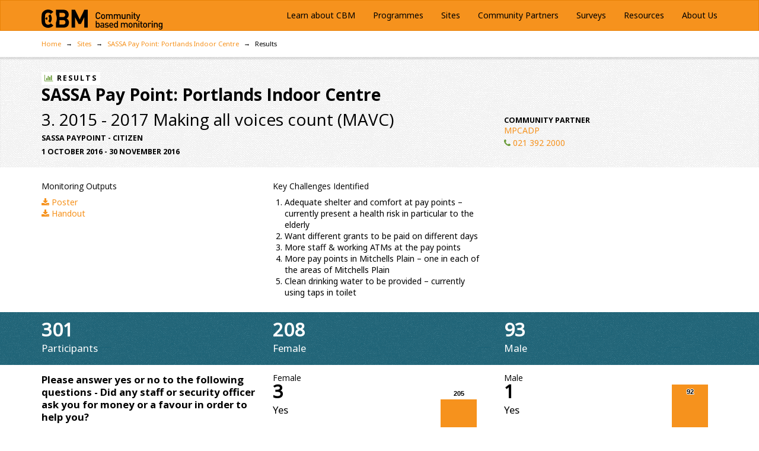

--- FILE ---
content_type: text/html; charset=utf-8
request_url: https://cbm.blacksash.org.za/sites/sassa-pay-point-portlands-indoor-centre/results/54
body_size: 6315
content:



<!DOCTYPE html>
<html>
  <head>
	
	<!-- Google Tag Manager -->
	<script>(function(w,d,s,l,i){w[l]=w[l]||[];w[l].push({'gtm.start':
	new Date().getTime(),event:'gtm.js'});var f=d.getElementsByTagName(s)[0],
	j=d.createElement(s),dl=l!='dataLayer'?'&l='+l:'';j.async=true;j.src=
	'https://www.googletagmanager.com/gtm.js?id='+i+dl;f.parentNode.insertBefore(j,f);
	})(window,document,'script','dataLayer','GTM-PD5XG94');</script>
	<!-- End Google Tag Manager -->
    
    <title>Results for Cycle 3 - Community-Based Monitoring</title>
    <meta name="viewport" content="width=device-width, initial-scale=1.0">
    <meta name="description" content="Results for  Cycle 3 for SASSA Pay Point: Portlands Indoor Centre">
    <meta name="csrf-token" content="c0uyCQ47nlNXmpf08OrTKFFk2G6miFG3">

    
    <link href="/static/app.19e61445fa74.css" rel="stylesheet" type="text/css" />
    

    
    <meta property="og:site_name" content="Community-Based Monitoring" />
    <meta property="og:description" content="Community-based monitoring (CBM) promotes civic engagement to realise socio-economic rights by advocating for open, transparent and accountable governance." />
    <meta property="og:type" content="website" />
    

    

    <!-- HTML5 shim and Respond.js for IE8 support of HTML5 elements and media queries -->
    <!-- WARNING: Respond.js doesn't work if you view the page via file:// -->
    <!--[if lt IE 9]>
      <script src="https://oss.maxcdn.com/html5shiv/3.7.2/html5shiv.min.js"></script>
      <script src="https://oss.maxcdn.com/respond/1.4.2/respond.min.js"></script>
    <![endif]-->
  </head>
  <body  class="" id="top">
	
	<!-- Google Tag Manager (noscript) -->
	<noscript><iframe src="https://www.googletagmanager.com/ns.html?id=GTM-PD5XG94"
	height="0" width="0" style="display:none;visibility:hidden"></iframe></noscript>
	
	<!-- End Google Tag Manager (noscript) -->
      <header>
	  <nav class="navbar navbar-default">
	      <div class="container">
		  <div class="navbar-header">
		      <a class="navbar-brand">
			  <img alt="Brand" src="/static/img/cbm-home.png">
		      </a>
		  </div>
		  <ul class="nav navbar-nav navbar-right text-black">
		      <li class=""><a href="/learn-about-cbm">Learn about CBM</a></li>
		      <li class=""><a href="/programmes">Programmes</a></li>
		      <li class=""><a href="/sites">Sites</a></li>
		      <li class=""><a href="/partners">Community Partners</a></li>
		      <li class=""><a href="/survey-types">Surveys</a></li>
		      <li class=""><a href="/resources">Resources</a></li>
		      <li class=""><a href="/about">About Us</a></li>
		  </ul>
	      </div>
	  </nav>
      </header>
      
<div class="page-content">
    

<!-- breadcrumbs -->
<div class="container breadcrumb-container">
  



    <ol class="breadcrumb">
      <li><a href="/">Home</a></li>
      <li><a href="/sites">Sites</a></li>
      <li><a href="/sites/sassa-pay-point-portlands-indoor-centre">SASSA Pay Point: Portlands Indoor Centre</a></li>
      <li class="active">Results</li>
    </ol>
</div>
<!-- /breadcrumbs -->

<div class="section cycle-results">
  <!-- section-header -->
  <div class="section-heading cycle-results-heading">
    <div class="container">
      <h3><i class="fa fa-bar-chart-o"></i> Results</h3>

      <h1>SASSA Pay Point: Portlands Indoor Centre</h1>

      <div class="row">
        <div class="col-sm-8">
            <h2>3. 2015 - 2017 Making all voices count (MAVC)</h2>
	    <h4>SASSA Paypoint - Citizen</h4>
          <h4>1 October 2016 - 30 November 2016</h4>
        </div>

        <div class="col-sm-4">
          <h4>Community partner</h4>
          <div><a href="/partners/mpcadp">MPCADP</a></div>
          <div><i class="fa fa-phone" aria-hidden="true"></i> <a href="tel:021 392 2000">021 392 2000</a></div>
        </div>
      </div>
    </div>
  </div>
  <!-- /section-header -->

  
  <div class="page-section cycle-outputs">
    <div class="container">
      <div class="row">
        <div class="col-sm-4">
          <h5>Monitoring Outputs</h5>
          <ul class="list-unstyled">
            
              <li>
                <a href="/sites/sassa-pay-point-portlands-indoor-centre/results/54/poster.pdf" target="_blank"><i class="fa fa-download"></i> Poster</a>
              </li>
            

            
              <li>
                <a href="/sites/sassa-pay-point-portlands-indoor-centre/results/54/handout.pdf" target="_blank"><i class="fa fa-download"></i> Handout</a>
              </li>
            

            
          </ul>
        </div>

        
        <div class="col-sm-4">
          <h5>Key Challenges Identified</h5>
          <ol>
<li>Adequate shelter and comfort at pay points – currently present a health risk in particular to the elderly</li>
<li>Want different grants to be paid on different days </li>
<li>More staff &amp; working ATMs at the pay points</li>
<li>More pay points in Mitchells Plain – one in each of the areas of Mitchells Plain </li>
<li>Clean drinking water to be provided – currently using taps in toilet</li>
</ol>
        </div>
        

        
      </div>
    </div>
  </div>
  

  

  <div class="stat-table stat-overview page-section">
    <div class="container">
      <section class="row">
        <div class="col-sm-4">
          <div class="stat stat-number">
            <div class="value">301</div>
            <div class="name">Participants</div>
          </div>
        </div>

        <div class="col-sm-4">
          <div class="stat stat-number">
            <div class="value">208</div>
            <div class="name">Female</div>
          </div>
        </div>

        <div class="col-sm-4">
          <div class="stat stat-number">
            <div class="value">93</div>
            <div class="name">Male</div>
          </div>
        </div>
      </section>
    </div>
  </div>

  <div class="container">
    <div class="stat-table page-section">
      
      
      
      
      <section class="row stat-row question">
        <div class="col-sm-4">
          <h3>
            
            
            Please answer yes or no to the following questions -
            
            
            Did any staff or security officer ask you for money or a favour in order to help you?
          </h3>
        </div>
        
        
        <div class="col-sm-2">
          <h5>Female</h5>
          <div class="stat stat-number">
            <div class="value">3</div>
            <div class="name">Yes</div>
            
          </div>
        </div>

        <div class="col-sm-2">
          <div class="chart chart-column" data-indicator="yes_no_group/bribe:female"></div>
        </div>

        <div class="col-sm-2">
          <h5>Male</h5>
          <div class="stat stat-number">
            <div class="value">1</div>
            <div class="name">Yes</div>
            
          </div>
        </div>

        <div class="col-sm-2">
          <div class="chart chart-column" data-indicator="yes_no_group/bribe:male"></div>
        </div>
        
        
        
        
      </section>
      
      
      
      
      
      
      
      <section class="row stat-row question">
        <div class="col-sm-4">
          <h3>
            
            
            Please answer yes or no to the following questions -
            
            
            Did you feel safe at the pay point, and are you satisfied with the security inside and outside the pay point?
          </h3>
        </div>
        
        
        <div class="col-sm-2">
          <h5>Female</h5>
          <div class="stat stat-number">
            <div class="value">190</div>
            <div class="name">Yes</div>
            
          </div>
        </div>

        <div class="col-sm-2">
          <div class="chart chart-column" data-indicator="yes_no_group/safety:female"></div>
        </div>

        <div class="col-sm-2">
          <h5>Male</h5>
          <div class="stat stat-number">
            <div class="value">86</div>
            <div class="name">Yes</div>
            
          </div>
        </div>

        <div class="col-sm-2">
          <div class="chart chart-column" data-indicator="yes_no_group/safety:male"></div>
        </div>
        
        
        
        
      </section>
      
      
      
      
      
      
      
      <section class="row stat-row question">
        <div class="col-sm-4">
          <h3>
            
            
            Please answer yes or no to the following questions -
            
            
            Do you think the pay point will respond to a complaint if you make one?
          </h3>
        </div>
        
        
        <div class="col-sm-2">
          <h5>Female</h5>
          <div class="stat stat-number">
            <div class="value">160</div>
            <div class="name">Yes</div>
            
          </div>
        </div>

        <div class="col-sm-2">
          <div class="chart chart-column" data-indicator="yes_no_group/response:female"></div>
        </div>

        <div class="col-sm-2">
          <h5>Male</h5>
          <div class="stat stat-number">
            <div class="value">71</div>
            <div class="name">Yes</div>
            
          </div>
        </div>

        <div class="col-sm-2">
          <div class="chart chart-column" data-indicator="yes_no_group/response:male"></div>
        </div>
        
        
        
        
      </section>
      
      
      
      
      
      
      
      <section class="row stat-row question">
        <div class="col-sm-4">
          <h3>
            
            
            
            Pay Point Name
          </h3>
        </div>

        <div class="col-sm-4">
          <h5>Female</h5>
          <div class="chart chart-bar" data-indicator="facility:female"></div>
        </div>

        <div class="col-sm-4">
          <h5>Male</h5>
          <div class="chart chart-bar" data-indicator="facility:male"></div>
        </div>
      </section>
      
      
      
      
      
      
      
      <section class="row stat-row question">
        <div class="col-sm-4">
          <h3>
            
            
            What do you think about the service provided at this pay point? How would you rate the performance of the staff in the following areas? -
            
            
            Did the staff work hard to help people?
          </h3>
        </div>
        
        
        <div class="col-sm-2">
          <h5>Female</h5>
          <div class="stat stat-number">
            <div class="value">6</div>
            <div class="name">Negative</div>
            
          </div>
        </div>

        <div class="col-sm-2">
          <div class="chart chart-column" data-indicator="performance_group/assistance:female"></div>
        </div>

        <div class="col-sm-2">
          <h5>Male</h5>
          <div class="stat stat-number">
            <div class="value">5</div>
            <div class="name">Negative</div>
            
          </div>
        </div>

        <div class="col-sm-2">
          <div class="chart chart-column" data-indicator="performance_group/assistance:male"></div>
        </div>
        
        
        
        
        
        
      </section>
      
      
      
      
      
      
      
      <section class="row stat-row question">
        <div class="col-sm-4">
          <h3>
            
            
            
            What kind of grant/s do you receive - or are you applying for?
          </h3>
        </div>

        <div class="col-sm-4">
          <h5>Female</h5>
          <div class="chart chart-bar" data-indicator="visit_reason:female"></div>
        </div>

        <div class="col-sm-4">
          <h5>Male</h5>
          <div class="chart chart-bar" data-indicator="visit_reason:male"></div>
        </div>
      </section>
      
      
      
      
      
      
      
      <section class="row stat-row question">
        <div class="col-sm-4">
          <h3>
            
            
            What do you think about the service provided at this pay point? How would you rate the performance of the staff in the following areas? -
            
            
            Did the staff manage queues well?
          </h3>
        </div>
        
        
        <div class="col-sm-2">
          <h5>Female</h5>
          <div class="stat stat-number">
            <div class="value">11</div>
            <div class="name">Negative</div>
            
          </div>
        </div>

        <div class="col-sm-2">
          <div class="chart chart-column" data-indicator="performance_group/queues:female"></div>
        </div>

        <div class="col-sm-2">
          <h5>Male</h5>
          <div class="stat stat-number">
            <div class="value">6</div>
            <div class="name">Negative</div>
            
          </div>
        </div>

        <div class="col-sm-2">
          <div class="chart chart-column" data-indicator="performance_group/queues:male"></div>
        </div>
        
        
        
        
        
        
      </section>
      
      
      
      
      
      
      
      <section class="row stat-row question">
        <div class="col-sm-4">
          <h3>
            
            
            Please answer yes or no to the following questions -
            
            
            Was any money deducted from your grant payment without your consent?
          </h3>
        </div>
        
        
        <div class="col-sm-2">
          <h5>Female</h5>
          <div class="stat stat-number">
            <div class="value">53</div>
            <div class="name">Yes</div>
            
          </div>
        </div>

        <div class="col-sm-2">
          <div class="chart chart-column" data-indicator="yes_no_group/deductions:female"></div>
        </div>

        <div class="col-sm-2">
          <h5>Male</h5>
          <div class="stat stat-number">
            <div class="value">20</div>
            <div class="name">Yes</div>
            
          </div>
        </div>

        <div class="col-sm-2">
          <div class="chart chart-column" data-indicator="yes_no_group/deductions:male"></div>
        </div>
        
        
        
        
      </section>
      
      
      
      
      
      
      
      <section class="row stat-row question">
        <div class="col-sm-4">
          <h3>
            
            
            What do you think about the service provided at this pay point? How would you rate the performance of the staff in the following areas? -
            
            
            What was the state of the waiting area?
          </h3>
        </div>
        
        
        <div class="col-sm-2">
          <h5>Female</h5>
          <div class="stat stat-number">
            <div class="value">21</div>
            <div class="name">Negative</div>
            
          </div>
        </div>

        <div class="col-sm-2">
          <div class="chart chart-column" data-indicator="performance_group/clean:female"></div>
        </div>

        <div class="col-sm-2">
          <h5>Male</h5>
          <div class="stat stat-number">
            <div class="value">6</div>
            <div class="name">Negative</div>
            
          </div>
        </div>

        <div class="col-sm-2">
          <div class="chart chart-column" data-indicator="performance_group/clean:male"></div>
        </div>
        
        
        
        
        
        
      </section>
      
      
      
      
      
      
      
      <section class="row stat-row question">
        <div class="col-sm-4">
          <h3>
            
            
            
            How easy is it for you to get the the pay point?
          </h3>
        </div>

        <div class="col-sm-4">
          <h5>Female</h5>
          <div class="chart chart-bar" data-indicator="ease_access:female"></div>
        </div>

        <div class="col-sm-4">
          <h5>Male</h5>
          <div class="chart chart-bar" data-indicator="ease_access:male"></div>
        </div>
      </section>
      
      
      
      
      
      
      
      <section class="row stat-row question">
        <div class="col-sm-4">
          <h3>
            
            
            
            What was the total amount you had to pay for transport to the pay point?
          </h3>
        </div>

        <div class="col-sm-4">
          <h5>Female</h5>
          <div class="chart chart-bar" data-indicator="transport_amount:female"></div>
        </div>

        <div class="col-sm-4">
          <h5>Male</h5>
          <div class="chart chart-bar" data-indicator="transport_amount:male"></div>
        </div>
      </section>
      
      
      
      
      
      
      
      <section class="row stat-row question">
        <div class="col-sm-4">
          <h3>
            
            
            
            Do you think that this pay point will learn from this survey and improve their services?
          </h3>
        </div>
        
        
        <div class="col-sm-2">
          <h5>Female</h5>
          <div class="stat stat-number">
            <div class="value">149</div>
            <div class="name">Yes</div>
            
          </div>
        </div>

        <div class="col-sm-2">
          <div class="chart chart-column" data-indicator="clinic_feedback:female"></div>
        </div>

        <div class="col-sm-2">
          <h5>Male</h5>
          <div class="stat stat-number">
            <div class="value">73</div>
            <div class="name">Yes</div>
            
          </div>
        </div>

        <div class="col-sm-2">
          <div class="chart chart-column" data-indicator="clinic_feedback:male"></div>
        </div>
        
        
        
        
        
        
      </section>
      
      
      
      
      
      
      
      <section class="row stat-row question">
        <div class="col-sm-4">
          <h3>
            
            
            What do you think about the service provided at this pay point? How would you rate the performance of the staff in the following areas? -
            
            
            Did the staff treat you respectfully?
          </h3>
        </div>
        
        
        <div class="col-sm-2">
          <h5>Female</h5>
          <div class="stat stat-number">
            <div class="value">5</div>
            <div class="name">Negative</div>
            
          </div>
        </div>

        <div class="col-sm-2">
          <div class="chart chart-column" data-indicator="performance_group/respect:female"></div>
        </div>

        <div class="col-sm-2">
          <h5>Male</h5>
          <div class="stat stat-number">
            <div class="value">3</div>
            <div class="name">Negative</div>
            
          </div>
        </div>

        <div class="col-sm-2">
          <div class="chart chart-column" data-indicator="performance_group/respect:male"></div>
        </div>
        
        
        
        
        
        
      </section>
      
      
      
      
      
      
      
      <section class="row stat-row question">
        <div class="col-sm-4">
          <h3>
            
            
            Please answer yes or no to the following questions -
            
            
            Are you aware of any money lenders outside this pay point?
          </h3>
        </div>
        
        
        <div class="col-sm-2">
          <h5>Female</h5>
          <div class="stat stat-number">
            <div class="value">84</div>
            <div class="name">Yes</div>
            
          </div>
        </div>

        <div class="col-sm-2">
          <div class="chart chart-column" data-indicator="yes_no_group/money_lenders:female"></div>
        </div>

        <div class="col-sm-2">
          <h5>Male</h5>
          <div class="stat stat-number">
            <div class="value">31</div>
            <div class="name">Yes</div>
            
          </div>
        </div>

        <div class="col-sm-2">
          <div class="chart chart-column" data-indicator="yes_no_group/money_lenders:male"></div>
        </div>
        
        
        
        
      </section>
      
      
      
      
      
      
      
      <section class="row stat-row question">
        <div class="col-sm-4">
          <h3>
            
            
            What do you think about the service provided at this pay point? How would you rate the performance of the staff in the following areas? -
            
            
            Is there adequate shelter, seating, toilets, disability access, clean water and cups, good ventilation?
          </h3>
        </div>
        
        
        <div class="col-sm-2">
          <h5>Female</h5>
          <div class="stat stat-number">
            <div class="value">30</div>
            <div class="name">Negative</div>
            
          </div>
        </div>

        <div class="col-sm-2">
          <div class="chart chart-column" data-indicator="performance_group/access:female"></div>
        </div>

        <div class="col-sm-2">
          <h5>Male</h5>
          <div class="stat stat-number">
            <div class="value">9</div>
            <div class="name">Negative</div>
            
          </div>
        </div>

        <div class="col-sm-2">
          <div class="chart chart-column" data-indicator="performance_group/access:male"></div>
        </div>
        
        
        
        
        
        
      </section>
      
      
      
      
      
      
      
      <section class="row stat-row question">
        <div class="col-sm-4">
          <h3>
            
            
            Please answer yes or no to the following questions -
            
            
            Did you know before you came what documents you had to bring with you?
          </h3>
        </div>
        
        
        <div class="col-sm-2">
          <h5>Female</h5>
          <div class="stat stat-number">
            <div class="value">202</div>
            <div class="name">Yes</div>
            
          </div>
        </div>

        <div class="col-sm-2">
          <div class="chart chart-column" data-indicator="yes_no_group/documents:female"></div>
        </div>

        <div class="col-sm-2">
          <h5>Male</h5>
          <div class="stat stat-number">
            <div class="value">92</div>
            <div class="name">Yes</div>
            
          </div>
        </div>

        <div class="col-sm-2">
          <div class="chart chart-column" data-indicator="yes_no_group/documents:male"></div>
        </div>
        
        
        
        
      </section>
      
      
      
      
      
      
      
      <section class="row stat-row question">
        <div class="col-sm-4">
          <h3>
            
            
            Please answer yes or no to the following questions -
            
            
            Do you know how to make a complaint at this pay point if you want to?
          </h3>
        </div>
        
        
        <div class="col-sm-2">
          <h5>Female</h5>
          <div class="stat stat-number">
            <div class="value">116</div>
            <div class="name">Yes</div>
            
          </div>
        </div>

        <div class="col-sm-2">
          <div class="chart chart-column" data-indicator="yes_no_group/complaint:female"></div>
        </div>

        <div class="col-sm-2">
          <h5>Male</h5>
          <div class="stat stat-number">
            <div class="value">57</div>
            <div class="name">Yes</div>
            
          </div>
        </div>

        <div class="col-sm-2">
          <div class="chart chart-column" data-indicator="yes_no_group/complaint:male"></div>
        </div>
        
        
        
        
      </section>
      
      
      
      
      
      
      
      <section class="row stat-row question">
        <div class="col-sm-4">
          <h3>
            
            
            Some questions about you -
            
            
            How old are you?
          </h3>
        </div>

        <div class="col-sm-4">
          <h5>Female</h5>
          <div class="chart chart-bar" data-indicator="demographics_group/age:female"></div>
        </div>

        <div class="col-sm-4">
          <h5>Male</h5>
          <div class="chart chart-bar" data-indicator="demographics_group/age:male"></div>
        </div>
      </section>
      
      
      
      
      
      
      
      <section class="row stat-row question">
        <div class="col-sm-4">
          <h3>
            
            
            
            How long did you wait in the queue before you were attended to?
          </h3>
        </div>

        <div class="col-sm-4">
          <h5>Female</h5>
          <div class="chart chart-bar" data-indicator="waiting_time:female"></div>
        </div>

        <div class="col-sm-4">
          <h5>Male</h5>
          <div class="chart chart-bar" data-indicator="waiting_time:male"></div>
        </div>
      </section>
      
      
      
      
    </div>
  </div>


</div>


</div>


      <footer class="footer">
	  <div class="container">
	      <div class="row">
		  <div class="col-md-3">

		      <ul class="list-unstyled">
			  <li><a href="/learn-about-cbm"><strong>Learn about CBM</strong></a></li>
			  <li><a href="/learn-about-cbm">What is CBM?</a></li>
			  <li><a href="/resources">CBM Resources</a></li>
			  <li><a href="/resources">Norms & Standards</a></li>
			  <li><a href="/resources">Batho Pele Principles</a></li>
		      </ul>

		  </div>
		  <div class="col-md-3">

		      <ul class="list-unstyled">
			  <li><a href="/sites"><strong>Sites</strong></a></li>
			  <li><a href="/partners"><strong>Community Partners</strong></a></li>
		      </ul>

		  </div>
		  <div class="col-md-2">

		      <ul class="list-unstyled">
			  <li><a href="/about"><strong>Contact Us</strong></a></li>
			  <li><a href="/about"><strong>About Us</strong></a></li>
		      </ul>

		  </div>
		  <div class="col-md-4">
		      <h5>Sign up to our mailing list</h5>

		      <form class="mailing-list-form" action="https://code4sa.us8.list-manage.com/subscribe?u=11977a67604b965526b63ee6e&id=ba09da9e2b" method="POST" target="_blank">
  <div class="input-group">
    <input class="form-control" name="EMAIL" type="email" required="required" placeholder="Your email">
    <span class="input-group-btn">
      <button class="btn btn-primary" type="submit">Sign Up</button>
    </span>
  </div>

</form>

		  </div>
	      </div>

	      <div class="row logos">
		  <div class="col-sm-2 col-xs-6">
		      <a href="http://www.blacksash.org.za" target="_blank"><img src="/static/img/black-sash-logo.png" alt="Black Sash"></a>
		  </div>

		  <div class="col-sm-2 col-xs-6">
		      <a href="https://www.hivos.org" target="_blank"><img src="/static/img/hivos-logo.png" alt="Hivos"></a>
		  </div>

		  <div class="col-sm-2 col-xs-6">
		      <a href="http://www.makingallvoicescount.org" target="_blank"><img src="/static/img/mavc-logo.svg" alt="MAVC"></a>
		  </div>

		  <div class="col-sm-2 col-xs-6">
		      <a href="https://www.brot-fuer-die-welt.de/en/bread-for-the-world/" target="_blank"><img src="/static/img/brot-logo.svg" alt="Brot für die Welt"></a>
		  </div>

		  <div class="col-sm-2 col-xs-6">
		      <a href="https://dgmt.co.za/" target="_blank"><img src="/static/img/dgmt.svg" alt="DGMT"></a>
		  </div>

		  <div class="col-sm-2 col-xs-6">
		      <a href="https://openup.org.za" target="_blank"><img src="/static/img/logo-openup.svg" alt="OpenUp"></a>
		  </div>
	      </div>
	  </div>
      </footer>      

    

    <script type="text/javascript" src="/static/app.a89a53844e74.js" charset="utf-8"></script>

    
<script type="application/javascript">
var questions = {"yes_no_group/bribe": {"response_count": {"current": {"total": 2, "male": 93, "female": 208}}, "options": [{"current": {"count": {"total": 0, "male": 1, "female": 3}, "key": "yes", "pct": {"male": 1.0752688172043012, "female": 1.4423076923076923}, "idx": 0, "label": "Yes"}}, {"current": {"count": {"total": 0, "male": 92, "female": 205}, "key": "no", "pct": {"male": 98.9247311827957, "female": 98.5576923076923}, "idx": 1, "label": "No"}}], "group_labels": ["Please answer yes or no to the following questions"], "key": "yes_no_group/bribe", "label": "Did any staff or security officer ask you for money or a favour in order to help you?"}, "yes_no_group/safety": {"response_count": {"current": {"total": 2, "male": 93, "female": 208}}, "options": [{"current": {"count": {"total": 0, "male": 86, "female": 190}, "key": "yes", "pct": {"male": 92.47311827956989, "female": 91.34615384615384}, "idx": 0, "label": "Yes"}}, {"current": {"count": {"total": 0, "male": 7, "female": 18}, "key": "no", "pct": {"male": 7.526881720430108, "female": 8.653846153846153}, "idx": 1, "label": "No"}}], "group_labels": ["Please answer yes or no to the following questions"], "key": "yes_no_group/safety", "label": "Did you feel safe at the pay point, and are you satisfied with the security inside and outside the pay point?"}, "yes_no_group/response": {"response_count": {"current": {"total": 2, "male": 93, "female": 208}}, "options": [{"current": {"count": {"total": 0, "male": 71, "female": 160}, "key": "yes", "pct": {"male": 76.34408602150538, "female": 76.92307692307693}, "idx": 0, "label": "Yes"}}, {"current": {"count": {"total": 0, "male": 22, "female": 48}, "key": "no", "pct": {"male": 23.655913978494624, "female": 23.076923076923077}, "idx": 1, "label": "No"}}], "group_labels": ["Please answer yes or no to the following questions"], "key": "yes_no_group/response", "label": "Do you think the pay point will respond to a complaint if you make one?"}, "facility": {"response_count": {"current": {"total": 2, "male": 93, "female": 208}}, "options": [{"current": {"count": {"total": 0, "male": 93, "female": 208}, "key": "portlands", "pct": {"male": 100.0, "female": 100.0}, "idx": 0, "label": "Portlands Indoor Centre SASSA Pay Point"}}, {"current": {"count": {"total": 0, "male": 0, "female": 0}, "key": "khayelitsha", "pct": {"male": 0.0, "female": 0.0}, "idx": 1, "label": "Khayelitsha Site C, SASSA Pay Point"}}, {"current": {"count": {"total": 0, "male": 0, "female": 0}, "key": "stellenbosch", "pct": {"male": 0.0, "female": 0.0}, "idx": 2, "label": "Stellenbosch Town Hall SASSA Pay Point"}}, {"current": {"count": {"total": 0, "male": 0, "female": 0}, "key": "steenberg", "pct": {"male": 0.0, "female": 0.0}, "idx": 3, "label": "Steenberg Community Centre SASSA Pay Point"}}, {"current": {"count": {"total": 0, "male": 0, "female": 0}, "key": "ceres", "pct": {"male": 0.0, "female": 0.0}, "idx": 4, "label": "Ceres Diens Sentrum SASSA Pay Point"}}], "group_labels": [], "key": "facility", "label": "Pay Point Name"}, "performance_group/assistance": {"response_count": {"current": {"total": 2, "male": 93, "female": 208}}, "options": [{"current": {"count": {"total": 0, "male": 5, "female": 6}, "key": "negative", "pct": {"male": 5.376344086021505, "female": 2.8846153846153846}, "idx": 0, "label": "Negative"}}, {"current": {"count": {"total": 0, "male": 32, "female": 62}, "key": "neutral", "pct": {"male": 34.40860215053764, "female": 29.807692307692307}, "idx": 1, "label": "Neutral"}}, {"current": {"count": {"total": 0, "male": 56, "female": 140}, "key": "positive", "pct": {"male": 60.215053763440864, "female": 67.3076923076923}, "idx": 2, "label": "Positive"}}], "group_labels": ["What do you think about the service provided at this pay point? How would you rate the performance of the staff in the following areas?"], "key": "performance_group/assistance", "label": "Did the staff work hard to help people?"}, "visit_reason": {"response_count": {"current": {"total": 2, "male": 93, "female": 208}}, "options": [{"current": {"count": {"male": 63, "female": 113}, "key": "old_age", "pct": {"male": 67.74193548387096, "female": 54.32692307692307}, "idx": 0, "label": "State Old Age Grant"}}, {"current": {"count": {"male": 28, "female": 27}, "key": "disability", "pct": {"male": 30.107526881720432, "female": 12.980769230769232}, "idx": 1, "label": "Disability Grant"}}, {"current": {"count": {"male": 2, "female": 64}, "key": "child_support", "pct": {"male": 2.1505376344086025, "female": 30.76923076923077}, "idx": 2, "label": "Child-Support Grant"}}, {"current": {"count": {"male": 0, "female": 5}, "key": "foster_child", "pct": {"male": 0.0, "female": 2.403846153846154}, "idx": 3, "label": "Foster Child Grant"}}, {"current": {"count": {"male": 0, "female": 4}, "key": "care_dependency", "pct": {"male": 0.0, "female": 1.9230769230769231}, "idx": 4, "label": "Care Dependency Grant"}}, {"current": {"count": {"male": 0, "female": 0}, "key": "war_veterans", "pct": {"male": 0.0, "female": 0.0}, "idx": 5, "label": "War-Veteran's Grant"}}, {"current": {"count": {"male": 0, "female": 0}, "key": "social_relief", "pct": {"male": 0.0, "female": 0.0}, "idx": 6, "label": "Social Relief of Distress"}}, {"current": {"count": {"male": 0, "female": 0}, "key": "in_aid", "pct": {"male": 0.0, "female": 0.0}, "idx": 7, "label": "Grant in aid"}}], "group_labels": [], "key": "visit_reason", "label": "What kind of grant/s do you receive - or are you applying for?"}, "performance_group/queues": {"response_count": {"current": {"total": 2, "male": 93, "female": 208}}, "options": [{"current": {"count": {"total": 0, "male": 6, "female": 11}, "key": "negative", "pct": {"male": 6.451612903225806, "female": 5.288461538461538}, "idx": 0, "label": "Negative"}}, {"current": {"count": {"total": 0, "male": 37, "female": 76}, "key": "neutral", "pct": {"male": 39.784946236559136, "female": 36.53846153846153}, "idx": 1, "label": "Neutral"}}, {"current": {"count": {"total": 0, "male": 50, "female": 121}, "key": "positive", "pct": {"male": 53.76344086021505, "female": 58.17307692307693}, "idx": 2, "label": "Positive"}}], "group_labels": ["What do you think about the service provided at this pay point? How would you rate the performance of the staff in the following areas?"], "key": "performance_group/queues", "label": "Did the staff manage queues well?"}, "yes_no_group/deductions": {"response_count": {"current": {"total": 2, "male": 93, "female": 208}}, "options": [{"current": {"count": {"total": 0, "male": 20, "female": 53}, "key": "yes", "pct": {"male": 21.50537634408602, "female": 25.48076923076923}, "idx": 0, "label": "Yes"}}, {"current": {"count": {"total": 0, "male": 73, "female": 155}, "key": "no", "pct": {"male": 78.49462365591397, "female": 74.51923076923077}, "idx": 1, "label": "No"}}], "group_labels": ["Please answer yes or no to the following questions"], "key": "yes_no_group/deductions", "label": "Was any money deducted from your grant payment without your consent?"}, "performance_group/clean": {"response_count": {"current": {"total": 2, "male": 93, "female": 208}}, "options": [{"current": {"count": {"total": 0, "male": 6, "female": 21}, "key": "negative", "pct": {"male": 6.451612903225806, "female": 10.096153846153847}, "idx": 0, "label": "Negative"}}, {"current": {"count": {"total": 0, "male": 58, "female": 123}, "key": "neutral", "pct": {"male": 62.365591397849464, "female": 59.13461538461539}, "idx": 1, "label": "Neutral"}}, {"current": {"count": {"total": 0, "male": 29, "female": 64}, "key": "positive", "pct": {"male": 31.182795698924732, "female": 30.76923076923077}, "idx": 2, "label": "Positive"}}], "group_labels": ["What do you think about the service provided at this pay point? How would you rate the performance of the staff in the following areas?"], "key": "performance_group/clean", "label": "What was the state of the waiting area?"}, "ease_access": {"response_count": {"current": {"total": 2, "male": 93, "female": 208}}, "options": [{"current": {"count": {"total": 0, "male": 9, "female": 19}, "key": "very_difficult", "pct": {"male": 9.67741935483871, "female": 9.134615384615383}, "idx": 0, "label": "Very difficult"}}, {"current": {"count": {"total": 0, "male": 26, "female": 38}, "key": "difficult", "pct": {"male": 27.956989247311824, "female": 18.269230769230766}, "idx": 1, "label": "Difficult"}}, {"current": {"count": {"total": 0, "male": 58, "female": 151}, "key": "easy", "pct": {"male": 62.365591397849464, "female": 72.59615384615384}, "idx": 2, "label": "Easy"}}], "group_labels": [], "key": "ease_access", "label": "How easy is it for you to get the the pay point?"}, "transport_amount": {"response_count": {"current": {"total": 2, "male": 93, "female": 208}}, "options": [{"current": {"count": {"total": 0, "male": 23, "female": 47}, "key": "nothing", "pct": {"male": 24.731182795698924, "female": 22.596153846153847}, "idx": 0, "label": "Nothing"}}, {"current": {"count": {"total": 0, "male": 1, "female": 2}, "key": "under_ten", "pct": {"male": 1.0752688172043012, "female": 0.9615384615384616}, "idx": 1, "label": "Less than R10"}}, {"current": {"count": {"total": 0, "male": 53, "female": 126}, "key": "eleven_twentyfive", "pct": {"male": 56.98924731182796, "female": 60.57692307692307}, "idx": 2, "label": "R11 - R25"}}, {"current": {"count": {"total": 0, "male": 15, "female": 29}, "key": "twentysix_fifty", "pct": {"male": 16.129032258064516, "female": 13.942307692307693}, "idx": 3, "label": "R26 - R50"}}, {"current": {"count": {"total": 0, "male": 1, "female": 2}, "key": "fiftyone_seventyfive", "pct": {"male": 1.0752688172043012, "female": 0.9615384615384616}, "idx": 4, "label": "R51 - R75"}}, {"current": {"count": {"total": 0, "male": 0, "female": 2}, "key": "more_seventyfive", "pct": {"male": 0.0, "female": 0.9615384615384616}, "idx": 5, "label": "More than R75"}}], "group_labels": [], "key": "transport_amount", "label": "What was the total amount you had to pay for transport to the pay point?"}, "clinic_feedback": {"response_count": {"current": {"total": 2, "male": 93, "female": 208}}, "options": [{"current": {"count": {"total": 0, "male": 73, "female": 149}, "key": "yes", "pct": {"male": 78.49462365591397, "female": 71.63461538461539}, "idx": 0, "label": "Yes"}}, {"current": {"count": {"total": 0, "male": 2, "female": 6}, "key": "no", "pct": {"male": 2.1505376344086025, "female": 2.8846153846153846}, "idx": 1, "label": "No"}}, {"current": {"count": {"total": 0, "male": 18, "female": 53}, "key": "maybe", "pct": {"male": 19.35483870967742, "female": 25.48076923076923}, "idx": 2, "label": "Maybe"}}], "group_labels": [], "key": "clinic_feedback", "label": "Do you think that this pay point will learn from this survey and improve their services?"}, "performance_group/respect": {"response_count": {"current": {"total": 2, "male": 93, "female": 208}}, "options": [{"current": {"count": {"total": 0, "male": 3, "female": 5}, "key": "negative", "pct": {"male": 3.225806451612903, "female": 2.403846153846154}, "idx": 0, "label": "Negative"}}, {"current": {"count": {"total": 0, "male": 31, "female": 63}, "key": "neutral", "pct": {"male": 33.33333333333333, "female": 30.288461538461537}, "idx": 1, "label": "Neutral"}}, {"current": {"count": {"total": 0, "male": 59, "female": 140}, "key": "positive", "pct": {"male": 63.44086021505376, "female": 67.3076923076923}, "idx": 2, "label": "Positive"}}], "group_labels": ["What do you think about the service provided at this pay point? How would you rate the performance of the staff in the following areas?"], "key": "performance_group/respect", "label": "Did the staff treat you respectfully?"}, "yes_no_group/money_lenders": {"response_count": {"current": {"total": 2, "male": 93, "female": 208}}, "options": [{"current": {"count": {"total": 0, "male": 31, "female": 84}, "key": "yes", "pct": {"male": 33.33333333333333, "female": 40.38461538461539}, "idx": 0, "label": "Yes"}}, {"current": {"count": {"total": 0, "male": 62, "female": 124}, "key": "no", "pct": {"male": 66.66666666666666, "female": 59.61538461538461}, "idx": 1, "label": "No"}}], "group_labels": ["Please answer yes or no to the following questions"], "key": "yes_no_group/money_lenders", "label": "Are you aware of any money lenders outside this pay point?"}, "performance_group/access": {"response_count": {"current": {"total": 2, "male": 93, "female": 208}}, "options": [{"current": {"count": {"total": 0, "male": 9, "female": 30}, "key": "negative", "pct": {"male": 9.67741935483871, "female": 14.423076923076922}, "idx": 0, "label": "Negative"}}, {"current": {"count": {"total": 0, "male": 48, "female": 98}, "key": "neutral", "pct": {"male": 51.61290322580645, "female": 47.11538461538461}, "idx": 1, "label": "Neutral"}}, {"current": {"count": {"total": 0, "male": 36, "female": 80}, "key": "positive", "pct": {"male": 38.70967741935484, "female": 38.46153846153847}, "idx": 2, "label": "Positive"}}], "group_labels": ["What do you think about the service provided at this pay point? How would you rate the performance of the staff in the following areas?"], "key": "performance_group/access", "label": "Is there adequate shelter, seating, toilets, disability access, clean water and cups, good ventilation?"}, "yes_no_group/documents": {"response_count": {"current": {"total": 2, "male": 93, "female": 208}}, "options": [{"current": {"count": {"total": 0, "male": 92, "female": 202}, "key": "yes", "pct": {"male": 98.9247311827957, "female": 97.11538461538461}, "idx": 0, "label": "Yes"}}, {"current": {"count": {"total": 0, "male": 1, "female": 6}, "key": "no", "pct": {"male": 1.0752688172043012, "female": 2.8846153846153846}, "idx": 1, "label": "No"}}], "group_labels": ["Please answer yes or no to the following questions"], "key": "yes_no_group/documents", "label": "Did you know before you came what documents you had to bring with you?"}, "yes_no_group/complaint": {"response_count": {"current": {"total": 2, "male": 93, "female": 208}}, "options": [{"current": {"count": {"total": 0, "male": 57, "female": 116}, "key": "yes", "pct": {"male": 61.29032258064516, "female": 55.769230769230774}, "idx": 0, "label": "Yes"}}, {"current": {"count": {"total": 0, "male": 36, "female": 92}, "key": "no", "pct": {"male": 38.70967741935484, "female": 44.230769230769226}, "idx": 1, "label": "No"}}], "group_labels": ["Please answer yes or no to the following questions"], "key": "yes_no_group/complaint", "label": "Do you know how to make a complaint at this pay point if you want to?"}, "demographics_group/age": {"response_count": {"current": {"total": 2, "male": 93, "female": 208}}, "options": [{"current": {"count": {"total": 0, "male": 1, "female": 13}, "key": "under_25", "pct": {"male": 1.0752688172043012, "female": 6.25}, "idx": 0, "label": "Under 25 years old"}}, {"current": {"count": {"total": 0, "male": 8, "female": 46}, "key": "26_40", "pct": {"male": 8.60215053763441, "female": 22.115384615384613}, "idx": 1, "label": "26 - 40 years old"}}, {"current": {"count": {"total": 0, "male": 22, "female": 41}, "key": "41_60", "pct": {"male": 23.655913978494624, "female": 19.71153846153846}, "idx": 2, "label": "41 - 60 years old"}}, {"current": {"count": {"total": 0, "male": 62, "female": 108}, "key": "older_60", "pct": {"male": 66.66666666666666, "female": 51.92307692307693}, "idx": 3, "label": "Older than 60 years"}}], "group_labels": ["Some questions about you"], "key": "demographics_group/age", "label": "How old are you?"}, "waiting_time": {"response_count": {"current": {"total": 2, "male": 93, "female": 208}}, "options": [{"current": {"count": {"total": 0, "male": 4, "female": 3}, "key": "under_thirty", "pct": {"male": 4.301075268817205, "female": 1.4423076923076923}, "idx": 0, "label": "Less than 30 minutes"}}, {"current": {"count": {"total": 0, "male": 9, "female": 13}, "key": "thirty_one", "pct": {"male": 9.67741935483871, "female": 6.25}, "idx": 1, "label": "30 minutes - 1 hour"}}, {"current": {"count": {"total": 0, "male": 29, "female": 59}, "key": "one_two", "pct": {"male": 31.182795698924732, "female": 28.365384615384613}, "idx": 2, "label": "1 - 2 hours"}}, {"current": {"count": {"total": 0, "male": 45, "female": 97}, "key": "two_four", "pct": {"male": 48.38709677419355, "female": 46.63461538461539}, "idx": 3, "label": "2 - 4 hours"}}, {"current": {"count": {"total": 0, "male": 6, "female": 34}, "key": "four_six", "pct": {"male": 6.451612903225806, "female": 16.346153846153847}, "idx": 4, "label": "4 - 6 hours"}}, {"current": {"count": {"total": 0, "male": 0, "female": 2}, "key": "more-six", "pct": {"male": 0.0, "female": 0.9615384615384616}, "idx": 5, "label": "More than 6 hours"}}], "group_labels": [], "key": "waiting_time", "label": "How long did you wait in the queue before you were attended to?"}};
</script>
<script type="text/javascript" src="/static/site.7f9ce635d75c.js" charset="utf-8"></script>


  </body>
</html>


--- FILE ---
content_type: text/css; charset="utf-8"
request_url: https://cbm.blacksash.org.za/static/app.19e61445fa74.css
body_size: 36087
content:
@charset "utf-8";
@import url(https://fonts.googleapis.com/css?family=Montserrat:400,700);
@import url(https://fonts.googleapis.com/css?family=Open+Sans:400,700,800);
@import url('https://fonts.googleapis.com/css?family=Noto+Sans'); 
  code {
    color: #669933 !important;
    background-color: #e6f2d9 !important; }

    .site-header {
      background-color: #f6921d;
      background-image: url("img/bg-texture.6929bcb6cd51.png"); }
      .site-header .mailing-list-cta {
        padding-top: 1.5em; }
        .site-header .mailing-list-cta p {
          margin: 0px 0px 5px;
          color: #fff; }
          .site-header .mailing-list-cta button {
            background-color: #80bf40; }

  .site-title {
    padding: 0em;
    font-family: "Open Sans", Helvetica, Arial, sans-serif;
    font-size: 32px;
    font-weight: normal; }
    @media (min-width: 768px) {
      .site-title {
        padding: 1em 0em;   }
}
      .site-title a {
        color: #000; }
        .site-title a:hover, .site-title a:active {
          color: #fff; }

  .site-header .social-buttons {
    float: right;
    padding: 0em 0em 1em 0em; }
    @media (min-width: 768px) {
      .site-header .social-buttons {
        padding: 2em 0em;   }
}
      .site-header .social-buttons a.social-media {
        color: #fff; }
        .site-header .social-buttons a.social-media .fa {
          color: #f6921d; }

  a.btn-primary {
    border: 0 !important; }

    ul, ol {
      padding-left: 20px; }

      h1, h2, h3, h4, h5, h6 {
        margin-top: 0; }

        .site-header .navbar {
          border: 0;
          font-family: "Noto Sans", Helvetica, Arial, sans-serif;
          font-size: 13px;
          font-weight: normal;
          line-height: 12px;
          -moz-box-shadow: inset 0 -4px 0 rgba(0, 0, 0, 0.2);
          -webkit-box-shadow: inset 0 -4px 0 rgba(0, 0, 0, 0.2);
          box-shadow: inset 0 -4px 0 rgba(0, 0, 0, 0.2); }
          .site-header .navbar .navbar-toggle,
          .site-header .navbar .navbar-toggle.collapsed:hover {
            width: 100%;
            margin: 10px 0 0 0;
            border: 0;
            border-radius: 0;
            background-color: #4d7326;
            color: #fff;
            letter-spacing: 1px;
            transition: all ease 0.2s; }
            .site-header .navbar .navbar-toggle i,
            .site-header .navbar .navbar-toggle.collapsed:hover i {
              color: #80bf40; }
          .site-header .navbar .navbar-toggle.collapsed {
            background-color: #d77809;
            transition: all ease 0.2s; }
            .site-header .navbar .navbar-toggle.collapsed i {
              color: #f8aa4e; }
          .site-header .navbar li {
            background-color: #000;
            border-top-left-radius: 10px;
            border-top-right-radius: 10px; }
            .site-header .navbar li.active a {
              border-top-left-radius: 10px;
              border-top-right-radius: 10px; }
              .site-header .navbar li a {
                padding: 14px 16px 12px 16px;
                line-height: inherit; }
                .site-header .navbar li a#nav-sites:hover {
                  color: #2ca8cc; }
                  .site-header .navbar li a#nav-partners:hover {
                    color: #64c896; }

  .navbar-collapse {
    margin-top: 0; }

    .jumbotron {
      margin-top: 3px;
      margin-bottom: 0;
      padding-bottom: 0;
      position: relative; }
      .jumbotron:after {
        content: " ";
        display: block;
        position: absolute;
        height: 100%;
        top: 0;
        left: 0;
        right: 0;
        background: rgba(0, 0, 0, 0.5); }

  .jumbo-blurb {
    z-index: 10;
    padding-top: 10px;
    padding-bottom: 10px; }

    img.img-rounded-border {
      border-radius: 5px;
      border: solid 3px rgba(0, 0, 0, 0.2); }

      .panel {
        border-radius: 5px;
        border: solid 3px rgba(0, 0, 0, 0.2);
        -webkit-background-clip: padding-box;
        background-clip: padding-box; }
        .panel .panel-heading {
          font-family: "Noto Sans", Helvetica, Arial, sans-serif;
          font-size: 1.2em; }

  .panel-quickinfo {
    border: 0;
    box-shadow: none;
    background: transparent; }
    .panel-quickinfo .panel-heading {
      background: rgba(255, 255, 255, 0.2);
      padding: 10px;
      text-transform: uppercase;
      text-align: center;
      font-size: 0.8em;
      font-weight: bold;
      line-height: 120%; }
      .panel-quickinfo .panel-body {
        background: #fff;
        padding: 10px;
        line-height: 120%; }
        .panel-quickinfo .list-group {
          margin-bottom: 0; }
          .panel-quickinfo .list-group a.list-group-item {
            padding: 5px 10px;
            font-size: 0.9em;
            color: #fff;
            background: #f6921d;
            border-color: #d77809; }
            .panel-quickinfo .list-group a.list-group-item:hover {
              background: #669933;
              border-color: #4d7326; }
              .panel-quickinfo .list-group a.list-group-item i {
                margin-right: 5px; }

  .media-list.resource-list img {
    width: 64px;
    height: auto;
    background: white;
    border: 2px solid #777;
    border-radius: 5px; }

  .btn-primary:hover {
    background-color: #669933; }

    .section {
      padding: 0 0; }
      .section .section-heading {
        background-image: url("img/bg-texture.6929bcb6cd51.png");
        -moz-box-shadow: inset 0 4px 2px rgba(0, 0, 0, 0.1);
        -webkit-box-shadow: inset 0 4px 2px rgba(0, 0, 0, 0.1);
        box-shadow: inset 0 4px 2px rgba(0, 0, 0, 0.1);
        padding: 24px 0 20px 0;
        border: 0;
        margin: 0;
        line-height: 150%; }
        .section .section-heading i {
          color: #669933; }
          .section .section-heading h1, .section .section-heading h2,
          .section .section-heading h3, .section .section-heading h4 {
            margin: 0; }
            .section .section-heading h1 {
              font-family: "Open Sans", Helvetica, Arial, sans-serif;
              font-size: 2em;
              font-weight: 500;
              line-height: 120%;
              font-weight: bold; }
              .section .section-heading h2 {
                font-family: "Open Sans", Helvetica, Arial, sans-serif;
                font-size: 1em;
                font-weight: 300; }
                .section .section-heading h3 {
                  display: inline-block;
                  background: #fff;
                  padding: 5px;
                  font-family: "Open Sans", Helvetica, Arial, sans-serif;
                  font-size: 0.9em;
                  font-weight: bold;
                  text-transform: uppercase;
                  line-height: 100%;
                  letter-spacing: 2px; }
                  .section .section-heading h4 {
                    font-family: "Open Sans", Helvetica, Arial, sans-serif;
                    text-transform: uppercase;
                    font-size: 0.9em;
                    font-weight: bold;
                    margin-top: 10px; }
                    .section .section-heading .btn-latest-results {
                      margin: 1em 0em; }
      .section .section-subnav {
        padding: 1em 0;
        text-align: center; }
        .section table.sortable thead {
          background-color: #000;
          background-color: rgba(0, 0, 0, 0.5);
          text-transform: uppercase;
          color: #fff; }
          .section table.sortable thead th {
            border: 0; }

  .page-section {
    padding: 1em 0; }

    .breadcrumb-container {
      padding-top: 1em;
      padding-bottom: 1em; }
      .breadcrumb-container .breadcrumb {
        margin-bottom: 0;
        font-size: 0.8em; }

  .site-multimedia {
    background-color: #80bf40;
    min-height: 200px; }

    .contact-us-box {
      border-radius: 10px;
      padding: 1em;
      background-color: #80bf40; }
      .contact-us-box a {
        color: #fff; }

  #home .jumbotron {
    margin-bottom: 0; }
    #home .bg-image {
      background-image: url("/static/img/black-sash-protest2.403e235afaf2.jpg"); }
      #home .section {
        padding: 2em 0; }
        #home .video-section {
          background-color: #4d7326;
          background-image: url("img/bg-texture.6929bcb6cd51.png"); }
          #home .video-section .video {
            margin-bottom: 30px; }
  #home .explore-menu {
    background-color: #80bf40;
    background-image: url("img/bg-texture.6929bcb6cd51.png"); }
    #home .explore-menu a {
      margin-right: 10px; }
  #home .survey-section {
    background-color: #80bf40;
    background-image: url("img/bg-texture.6929bcb6cd51.png"); }
    #home .survey-section .type {
      margin-top: 10px; }
      #home .survey-section .type .description {
        margin-top: 10px; }
  #home .signup-cta-lg {
    background-color: #e6f2d9;
    background-image: url("img/bg-texture.6929bcb6cd51.png"); }

  .section#about .section-subnav {
    min-height: 60px; }
    .section#about #subnav.affix {
      position: fixed;
      left: 0px;
      right: 0px;
      top: 0px;
      background-color: #fff;
      z-index: 99;
      text-align: center;
      padding: 10px;
      box-shadow: 0 2px 2px rgba(0, 0, 0, 0.3); }
  .section#about nav.steps-sidebar button {
    text-transform: uppercase;
    margin-top: 30px; }
    .section#about .steps-content {
      position: relative;
      margin-left: 70px; }
      .section#about .steps-content > section {
        padding-top: 2em;
        padding-bottom: 1em;
        border-top: solid #eee 1px; }
        .section#about .steps-content > section:first-child {
          padding-top: 0px;
          border-top: 0px; }
      .section#about .steps-content header .step-icon {
        position: absolute;
        left: -90px; }
        .section#about .steps-content header .step-icon img {
          width: 80px;
          height: auto; }
          @media (max-width: 767px) {
            .section#about .steps-content header .step-icon {
              left: -70px;   }
              .section#about .steps-content header .step-icon img {
                width: 60px;   }
}
      .section#about .steps-content h2 {
        color: #4d7326;
        font-weight: bold; }
        .section#about .steps-content h4 {
          font-weight: bold;
          text-transform: uppercase;
          margin-bottom: 0px; }

  .steps-sidebar .nav > li > a {
    padding: 0px; }

    .steps-sidebar .nav > .active > a, .steps-sidebar .nav > li > a:hover,
    .steps-sidebar .nav > li > a:focus {
      color: #000;
      text-decoration: none;
      background-color: transparent; }

      .steps-sidebar .nav > .active > a, .steps-sidebar .nav > .active:hover > a,
      .steps-sidebar .nav > .active:focus > a {
        font-weight: normal; }

        .steps-sidebar .nav .nav > .active > a,
        .steps-sidebar .nav .nav > .active:hover > a,
        .steps-sidebar .nav .nav > .active:focus > a {
          font-weight: 500; }

          .steps-sidebar.affix {
            position: fixed !important;
            top: 80px;
            width: 300px; }

            .section#sites .section-heading {
              background: #1a6378;
              background-image: url("img/bg-texture.6929bcb6cd51.png"); }
              .section#sites .section-heading h1 {
                color: #fff; }
                .section#sites .section-heading i {
                  color: #2ca8cc; }
            .section#sites .sites-table {
              background: #1a6378;
              background-image: url("img/bg-texture.6929bcb6cd51.png");
              padding: 0 0 2em 0; }

  .section#site-detail .section-heading h3, .section#site-detail .section-heading i {
    color: #1a6378; }
  .section#site-detail .site-map {
    background: #1a6378;
    background-image: url("img/bg-texture.6929bcb6cd51.png"); }
    .section#site-detail .site-current-programmes {
      background: #2ca8cc;
      background-image: url("img/bg-texture.6929bcb6cd51.png"); }

  .cycle-results .stat-overview {
    background-color: #1a6378;
    background-image: url("img/bg-texture.6929bcb6cd51.png");
    color: #fff; }
    .cycle-results .cycle-results-heading h1, .cycle-results .cycle-results-heading h2,
    .cycle-results .cycle-results-heading h4 {
      margin-bottom: 10px; }
      .cycle-results .cycle-results-heading h4 {
        margin: 10px 0px 0px; }
        .cycle-results .cycle-results-heading h2 {
          font-size: 28px; }
  .cycle-results .cycle-outputs h3 {
    margin-bottom: 10px; }

  .section#partners .section-heading {
    background: #349263;
    background-image: url("img/bg-texture.6929bcb6cd51.png"); }
    .section#partners .section-heading h1 {
      color: #fff; }
      .section#partners .section-heading i {
        color: #64c896; }
  .section#partners .partners-table {
    background: #349263;
    background-image: url("img/bg-texture.6929bcb6cd51.png");
    padding: 0 0 2em 0; }

  .section#partner-detail .section-heading h3,
  .section#partner-detail .section-heading i {
    color: #349263; }
    .section#partner-detail .section-heading .contact-details {
      margin-top: 30px;
      margin-bottom: 30px; }
  .section#partner-detail .partner-description {
    background-color: #349263;
    background-image: url("img/bg-texture.6929bcb6cd51.png");
    color: #fff;
    font-size: 1.2em; }
    .section#partner-detail .partner-cycle {
      margin-bottom: 30px; }

  article.general .section-heading {
    margin-bottom: 20px; }
    article.general .section {
      margin-top: 30px;
      margin-bottom: 30px; }

  .btn, .btn-lg, .btn-group-lg > .btn {
    font-family: "Noto Sans", Helvetica, Arial, sans-serif;
    letter-spacing: 1px;
    box-shadow: 0px 4px 0px;
    margin-bottom: 3px;
    transition: all ease 0.2s; }
    .btn.btn-primary, .btn.btn-primary:visited, .btn-lg.btn-primary,
    .btn-lg.btn-primary:visited, .btn-group-lg > .btn-primary.btn,
    .btn-group-lg > .btn-primary:visited.btn {
      background-color: #f6921d;
      box-shadow: 0 4px 0 #d77809;
      outline: 0; }
      .btn.btn-primary:hover, .btn-lg.btn-primary:hover,
      .btn-group-lg > .btn-primary:hover.btn {
        background-color: #669933;
        box-shadow: 0px 4px 0 #4d7326;
        outline: 0; }
        .btn.btn-primary:active, .btn-lg.btn-primary:active,
        .btn-group-lg > .btn-primary:active.btn {
          background-color: #669933;
          margin-top: 0;
          margin-bottom: 0;
          box-shadow: 0 1px 0 #4d7326;
          outline: 0; }

  .input-group .btn, .input-group .btn:hover, .input-group .btn:active,
  .input-group .btn-lg, .input-group .btn-lg:hover, .input-group .btn-lg:active,
  .input-group .btn-group-lg > .btn, .btn-group-lg .input-group > .btn,
  .input-group .btn-group-lg > :hover.btn, .btn-group-lg .input-group > :hover.btn,
  .input-group .btn-group-lg > :active.btn, .btn-group-lg .input-group > :active.btn {
    box-shadow: none;
    margin-top: 0;
    margin-bottom: 0; }

  .admin-buttons {
    float: right; }

    input {
      font-family: "Noto Sans", Helvetica, Arial, sans-serif;
      font-weight: bold; }
      input.form-control {
        padding: 7px 12px 8px; }

  .input-group input.form-control {
    height: 100%; }

  table.sortable tbody {
    background-color: #fff; }
    table.sortable th:hover {
      cursor: pointer; }
      table.sortable th:not(.sorttable_sorted):not(.sorttable_sorted_reverse):not(.sorttable_nosort):after {
        content: " ▴▾"; }
        table.sortable th.sorttable_sorted:after {
          content: " ▴"; }
          table.sortable th.sorttable_sorted_reverse:after {
            content: " ▾"; }

  blockquote {
    position: relative;
    quotes: "“" "”" "‘" "’";
    font-weight: 300;
    padding: 0 0 0 2em;
    border: 0; }

    blockquote:before {
      font-family: "Noto Sans", Helvetica, Arial, sans-serif;
      display: block;
      position: absolute;
      left: 0;
      top: 35px;
      color: #ccc;
      color: rgba(0, 0, 0, 0.2);
      content: open-quote;
      font-size: 4em;
      line-height: 0.1em;
      vertical-align: -0.4em; }

      blockquote cite {
        font-size: 0.6em;
        font-style: normal;
        font-weight: 500; }
        blockquote cite:before {
          content: "-";
          margin-right: 10px;
          content: "— "; }

  .survey-types h3 {
    margin: 30px 0px; }
    .survey-types .types {
      margin-top: 30px; }
      .survey-types .types .survey-name {
        background-color: #f6921d;
        border-left: 7px solid #d77809;
        font-weight: normal;
        padding: 20px 10px;
        margin: 30px 0; }
        .survey-types .types .survey-name a, .survey-types .types .survey-name a:hover {
          font-size: 14px;
          text-transform: uppercase; }
          .survey-types .types .survey-name a {
            color: #fff; }
            .survey-types .types .survey-name a:hover {
              color: #000; }
  .survey-types .resources {
    margin-bottom: 30px; }

  .survey-type .survey-type-detail-desc {
    margin: 15px 0; }
    .survey-type .monitoring-period {
      margin-bottom: 15px; }
      .survey-type .monitoring-period .cycle-btn {
        margin-bottom: 15px; }
        .survey-type .monitoring-period .cycle-btn .btn-default.dropdown-toggle {
          box-shadow: 0 4px 0 #d77809;
          background-color: #f6921d;
          color: #fff;
          text-transform: uppercase; }
  .survey-type .location-item {
    background-color: #1a6378;
    background-image: url("img/bg-texture.6929bcb6cd51.png");
    padding-bottom: 10px; }
    .survey-type .location-item a {
      text-transform: uppercase; }
      .survey-type .location-item .cycle-callouts {
        margin-bottom: 10px; }
        .survey-type .location-item h3.select-cycle {
          color: #fff;
          font-size: 2.2em;
          font-weight: 600; }
          .survey-type .location-item h4 {
            color: #fff; }
            .survey-type .location-item .callouts {
              text-align: center; }
              .survey-type .location-item .callouts .callouts-figure {
                color: #fff;
                font-size: 2.2em;
                font-weight: 600; }
                .survey-type .location-item .callouts .callouts-desc {
                  font-size: 16px;
                  color: #fff; }
  .survey-type .provinces .province-title {
    background-color: #eee; }
    .survey-type .provinces .province-title h3 {
      margin-bottom: 22px; }
  .survey-type .provinces .survey-site-link {
    margin-top: 11px; }
    .survey-type .provinces .survey-site-link a {
      font-size: 14px; }
  .survey-type .site-row {
    padding: 10px 0;
    border-bottom: 1px solid #eee; }
    .survey-type .site-row:last-child {
      border-bottom: none;
      padding-bottom: 10px; }

  #odk-howto img {
    width: 100%; }

  a.social-media {
    display: inline-block;
    float: right;
    margin: 0 0.5em;
    font-size: 0.8em;
    text-align: center;
    line-height: 140%;
    border: 0; }
    a.social-media i {
      width: 40px;
      height: 40px;
      line-height: 40px;
      font-size: 2em;
      border-radius: 25px;
      background: #fff; }

  .contact-logos img {
    width: 200px;
    max-width: 100%; }

  footer.footer {
    padding: 2em 0;
    background: #eee; }
    footer.footer .logos {
      padding-top: 2em; }
      footer.footer .logos img {
        width: 200px;
        max-width: 100%;
        height: auto;
        margin-bottom: 2em;
        max-height: 103px; }

  @media (max-width: 767px) {
    .site-header .navbar {
      -moz-box-shadow: none;
      -webkit-box-shadow: none;
      box-shadow: none;   }
      .site-header .navbar li {
        background: #669933;
        border-top-left-radius: 0;
        border-top-right-radius: 0;   }
        .site-header .navbar li a {
          color: #fff;   }
          .site-header .navbar li.active a {
            color: #000;
            border-top-left-radius: 0;
            border-top-right-radius: 0;   }
            .site-header .navbar li a:hover, .site-header .navbar li a:active {
              background: #d77809;
              color: #fff !important;   }
              .site-header .navbar li.active a:hover {
                color: #000 !important;   }
}

  .diagram-container-large-screens .diagram#cbm-cycle {
    display: inline-block;
    width: 700px;
    height: 700px;
    position: relative; }
    .diagram-container-large-screens .diagram#cbm-cycle .diagram-box {
      width: 180px; }
      .diagram-container-large-screens .diagram#cbm-cycle .diagram-box#box-step1 {
        position: absolute;
        top: 140px;
        left: 278px;
        width: 170px; }
        .diagram-container-large-screens .diagram#cbm-cycle .diagram-box#box-step2 {
          position: absolute;
          top: 205px;
          left: 425px; }
          .diagram-container-large-screens .diagram#cbm-cycle .diagram-box#box-step3 {
            position: absolute;
            top: 372px;
            left: 490px; }
            .diagram-container-large-screens .diagram#cbm-cycle .diagram-box#box-step4 {
              position: absolute;
              top: 540px;
              left: 430px; }
              .diagram-container-large-screens .diagram#cbm-cycle .diagram-box#box-step5 {
                position: absolute;
                top: 620px;
                left: 260px; }
                .diagram-container-large-screens .diagram#cbm-cycle .diagram-box#box-step6 {
                  position: absolute;
                  top: 545px;
                  left: 92px; }
                  .diagram-container-large-screens .diagram#cbm-cycle .diagram-box#box-step7 {
                    position: absolute;
                    top: 378px;
                    left: 22px; }
                    .diagram-container-large-screens .diagram#cbm-cycle .diagram-box#box-step8 {
                      position: absolute;
                      top: 204px;
                      left: 94px; }
                      .diagram-container-large-screens .diagram#cbm-cycle .diagram-box#box-step1 .diagram-caption h2,
                      .diagram-container-large-screens .diagram#cbm-cycle .diagram-box#box-step2 .diagram-caption h2 {
                        line-height: 12px; }
    .diagram-container-large-screens .diagram#cbm-cycle .diagram-caption {
      display: inline-block;
      background: rgba(0, 0, 0, 0.8);
      color: #fff;
      text-align: left;
      line-height: 1;
      font-family: "Noto Sans", Helvetica, Arial, sans-serif;
      padding: 5px;
      border-radius: 3px; }
      .diagram-container-large-screens .diagram#cbm-cycle .diagram-caption h1,
      .diagram-container-large-screens .diagram#cbm-cycle .diagram-caption h2 {
        margin: 0;
        color: #fff; }
        .diagram-container-large-screens .diagram#cbm-cycle .diagram-caption h1 {
          font-size: 30px;
          font-weight: bold;
          color: #669933;
          text-align: center;
          float: left;
          line-height: 36px;
          padding: 0 10px 0 5px;
          margin-right: 10px;
          border-right: solid 1px #fff; }
          .diagram-container-large-screens .diagram#cbm-cycle .diagram-caption h2 {
            font-size: 12px;
            font-weight: bold;
            line-height: 18px; }
            .diagram-container-large-screens .diagram#cbm-cycle .diagram-caption:hover {
              background: #4d7326; }
              .diagram-container-large-screens .diagram#cbm-cycle .diagram-caption:hover h1 {
                color: #fff; }
    .diagram-container-large-screens .diagram#cbm-cycle .diagram-comment {
      color: #fff;
      font-family: "Noto Sans", Helvetica, Arial, sans-serif;
      font-size: 11px;
      font-weight: bold;
      text-align: left;
      position: absolute; }
      .diagram-container-large-screens .diagram#cbm-cycle .diagram-comment#feedback {
        width: 120px;
        top: 40px;
        left: 130px; }

  .diagram-container-small-screens .diagram#cbm-cycle .diagram-box {
    text-align: center; }
    .diagram-container-small-screens .diagram#cbm-cycle .diagram-image {
      margin-top: 40px; }
      .diagram-container-small-screens .diagram#cbm-cycle .diagram-caption {
        display: inline-block;
        margin-top: -20px;
        background: rgba(0, 0, 0, 0.8);
        color: #fff;
        text-align: left;
        line-height: 1;
        font-family: "Noto Sans", Helvetica, Arial, sans-serif;
        padding: 5px;
        border-radius: 3px; }
        .diagram-container-small-screens .diagram#cbm-cycle .diagram-caption h1,
        .diagram-container-small-screens .diagram#cbm-cycle .diagram-caption h2 {
          margin: 0;
          color: #fff; }
          .diagram-container-small-screens .diagram#cbm-cycle .diagram-caption h1 {
            font-size: 30px;
            font-weight: bold;
            color: #669933;
            text-align: center;
            float: left;
            line-height: 36px;
            padding: 0 10px 0 5px;
            margin-right: 10px;
            border-right: solid 1px #fff; }
            .diagram-container-small-screens .diagram#cbm-cycle .diagram-caption h2 {
              font-size: 12px;
              font-weight: bold;
              line-height: 18px; }
              .diagram-container-small-screens .diagram#cbm-cycle .diagram-caption:hover {
                background: #4d7326; }
                .diagram-container-small-screens .diagram#cbm-cycle .diagram-caption:hover h1 {
                  color: #fff; }
  .diagram-container-small-screens .diagram#cbm-cycle .diagram-comment {
    color: #fff;
    font-family: "Noto Sans", Helvetica, Arial, sans-serif;
    font-size: 11px;
    font-weight: bold;
    text-align: left;
    position: absolute; }
    .diagram-container-small-screens .diagram#cbm-cycle .diagram-comment#feedback {
      width: 120px;
      top: 40px;
      left: 130px; }

  div + h1 {
    margin-top: 0; }

    .bg-image {
      background-color: #4d7326;
      background-size: 100% !important;
      background-repeat: no-repeat;
      background-position: center center;
      text-shadow: 0 0 2px #fff; }
      .bg-image .text-white {
        text-shadow: 0 0 2px #000; }
        .bg-image .btn {
          text-shadow: none; }

  @media only screen and (max-width: 700px) {
    .bg-image {
      background-size: cover !important;   }
}

  .uppercase {
    text-transform: uppercase; }

    .min-width {
      white-space: nowrap;
      width: 1px; }

      .one-line {
        display: inline-block; }

        .add-padding-top {
          padding-top: 2em; }

          .add-padding-bottom {
            padding-bottom: 2em; }

            .add-padding-both {
              padding-top: 2em;
              padding-bottom: 2em; }

              .add-border-bottom {
                border-bottom: solid 1px #000; }

                .add-margin-img-right {
                  margin: 1em 0 1em 1em; }

                  .remove-heading-margin-top h1, .remove-heading-margin-top h2,
                  .remove-heading-margin-top h3, .remove-heading-margin-top h4,
                  .remove-heading-margin-top h5, .remove-heading-margin-top h6 {
                    margin-top: 0; }

  .text-black {
    color: #000; }

    .text-white {
      color: #fff; }

      .text-primary {
        color: #f6921d; }

        .text-secondary {
          color: #669933; }

          .text-primary {
            color: #f6921d; }

            .text-primary-light {
              color: #f8aa4e; }

              .text-primary-dark {
                color: #d77809; }

                .text-secondary {
                  color: #669933; }

                  .text-secondary-light {
                    color: #80bf40; }

                    .text-secondary-dark {
                      color: #4d7326; }

                      .bg-primary {
                        background-color: #f6921d; }

                        .bg-primary-light {
                          background-color: #f8aa4e; }

                          .bg-primary-dark {
                            background-color: #d77809; }

                            .bg-secondary {
                              background-color: #669933; }

                              .bg-secondary-light {
                                background-color: #80bf40; }

                                .bg-secondary-dark {
                                  background-color: #4d7326; }

                                  .bg-white {
                                    background-color: #fff; }

                                    .bg-black {
                                      background-color: #000; }

                                      .bg-gray {
                                        background-color: #555; }

                                        .bg-gray-light {
                                          background-color: #777; }

                                          .bg-gray-lighter {
                                            background-color: #eee; }

                                            .bg-gray-dark {
                                              background-color: #333; }

                                              .bg-gray-darker {
                                                background-color: #222; }

                                                @media print {
                                                  nav, .breadcrumb, .social-media, footer.footer {
                                                    display: none;   }
                                                    .learn-page a[href]:after {
                                                      content: none;   }
                                                      .learn-page .diagram-container-small-screens {
                                                        display: none;   }
                                                        .learn-page .diagram-container-large-screens {
                                                          display: block !important;
                                                          visibility: visibile;   }
                                                          .learn-page .steps-content > section, .learn-page .diagram-container-large-screens {
                                                            break-before: always;
                                                            page-break-before: always;   }
                                                            .learn-page .diagram-box {
                                                              margin-top: 35px;   }
                                                              .learn-page .steps-content > section {
                                                                border-top: 0px !important;   }
}
html {
  font-family: sans-serif;
  -ms-text-size-adjust: 100%;
  -webkit-text-size-adjust: 100%; }

  body {
    margin: 0; }

    article, aside, details, figcaption, figure, footer, header, hgroup, main,
    menu, nav, section, summary {
      display: block; }

      audio, canvas, progress, video {
        display: inline-block;
        vertical-align: baseline; }

        audio:not([controls]) {
          display: none;
          height: 0; }

          [hidden], template {
            display: none; }

            a {
              background-color: transparent; }

              a:active, a:hover {
                outline: 0; }

                abbr[title] {
                  border-bottom: 1px dotted; }

                  b, strong {
                    font-weight: bold; }

                    dfn {
                      font-style: italic; }

                      h1 {
                        font-size: 2em;
                        margin: 0.67em 0; }

                        mark {
                          background: #ff0;
                          color: #000; }

                          small {
                            font-size: 80%; }

                            sub, sup {
                              font-size: 75%;
                              line-height: 0;
                              position: relative;
                              vertical-align: baseline; }

                              sup {
                                top: -0.5em; }

                                sub {
                                  bottom: -0.25em; }

                                  img {
                                    border: 0; }

                                    svg:not(:root) {
                                      overflow: hidden; }

                                      figure {
                                        margin: 1em 40px; }

                                        hr {
                                          box-sizing: content-box;
                                          height: 0; }

                                          pre {
                                            overflow: auto; }

                                            code, kbd, pre, samp {
                                              font-family: monospace, monospace;
                                              font-size: 1em; }

                                              button, input, optgroup, select, textarea {
                                                color: inherit;
                                                font: inherit;
                                                margin: 0; }

                                                button {
                                                  overflow: visible; }

                                                  button, select {
                                                    text-transform: none; }

                                                    button, html input[type="button"], input[type="reset"], input[type="submit"] {
                                                      -webkit-appearance: button;
                                                      cursor: pointer; }

                                                      button[disabled], html input[disabled] {
                                                        cursor: default; }

                                                        button::-moz-focus-inner, input::-moz-focus-inner {
                                                          border: 0;
                                                          padding: 0; }

                                                          input {
                                                            line-height: normal; }

                                                            input[type="checkbox"], input[type="radio"] {
                                                              box-sizing: border-box;
                                                              padding: 0; }

                                                              input[type="number"]::-webkit-inner-spin-button,
                                                              input[type="number"]::-webkit-outer-spin-button {
                                                                height: auto; }

                                                                input[type="search"] {
                                                                  -webkit-appearance: textfield;
                                                                  box-sizing: content-box; }

                                                                  input[type="search"]::-webkit-search-cancel-button,
                                                                  input[type="search"]::-webkit-search-decoration {
                                                                    -webkit-appearance: none; }

                                                                    fieldset {
                                                                      border: 1px solid #c0c0c0;
                                                                      margin: 0 2px;
                                                                      padding: 0.35em 0.625em 0.75em; }

                                                                      legend {
                                                                        border: 0;
                                                                        padding: 0; }

                                                                        textarea {
                                                                          overflow: auto; }

                                                                          optgroup {
                                                                            font-weight: bold; }

                                                                            table {
                                                                              border-collapse: collapse;
                                                                              border-spacing: 0; }

                                                                              td, th {
                                                                                padding: 0; }
@media print {
  *, *:before, *:after {
    background: transparent !important;
    color: #000 !important;
    box-shadow: none !important;
    text-shadow: none !important;   }
    a, a:visited {
      text-decoration: underline;   }
      a[href]:after {
        content: " (" attr(href) ")";   }
        abbr[title]:after {
          content: " (" attr(title) ")";   }
          a[href^="#"]:after, a[href^="javascript:"]:after {
            content: "";   }
            pre, blockquote {
              border: 1px solid #999;
              page-break-inside: avoid;   }
              thead {
                display: table-header-group;   }
                tr, img {
                  page-break-inside: avoid;   }
                  img {
                    max-width: 100% !important;   }
                    p, h2, h3 {
                      orphans: 3;
                      widows: 3;   }
                      h2, h3 {
                        page-break-after: avoid;   }
                        .navbar {
                          display: none;   }
                          .btn > .caret, .dropup > .btn > .caret {
                            border-top-color: #000 !important;   }
  .label {
    border: 1px solid #000;   }
    .table {
      border-collapse: collapse !important;   }
      .table td, .table th {
        background-color: #fff !important;   }
  .table-bordered th, .table-bordered td {
    border: 1px solid #ddd !important;   }
}
* {
  -webkit-box-sizing: border-box;
  -moz-box-sizing: border-box;
  box-sizing: border-box; }

  *:before, *:after {
    -webkit-box-sizing: border-box;
    -moz-box-sizing: border-box;
    box-sizing: border-box; }

    html {
      font-size: 10px;
      -webkit-tap-highlight-color: transparent; }

      body {
        font-family: "Noto Sans", Helvetica, Arial, sans-serif;
        font-size: 14px;
        line-height: 1.42857;
        color: #000;
        background-color: #fff; }

        input, button, select, textarea {
          font-family: inherit;
          font-size: inherit;
          line-height: inherit; }

          a {
            color: #f6921d;
            text-decoration: none; }
            a:hover, a:focus {
              color: #669933;
              text-decoration: none; }
              a:focus {
                outline: thin dotted;
                outline: 5px auto -webkit-focus-ring-color;
                outline-offset: -2px; }

figure {
  margin: 0; }

  img {
    vertical-align: middle; }

    .img-responsive {
      display: block;
      max-width: 100%;
      height: auto; }

      .img-rounded {
        border-radius: 6px; }

        .img-thumbnail {
          padding: 4px;
          line-height: 1.42857;
          background-color: #fff;
          border: 1px solid #ddd;
          border-radius: 4px;
          -webkit-transition: all 0.2s ease-in-out;
          -o-transition: all 0.2s ease-in-out;
          transition: all 0.2s ease-in-out;
          display: inline-block;
          max-width: 100%;
          height: auto; }

          .img-circle {
            border-radius: 50%; }

            hr {
              margin-top: 20px;
              margin-bottom: 20px;
              border: 0;
              border-top: 1px solid #eee; }

              .sr-only {
                position: absolute;
                width: 1px;
                height: 1px;
                margin: -1px;
                padding: 0;
                overflow: hidden;
                clip: rect(0, 0, 0, 0);
                border: 0; }

                .sr-only-focusable:active, .sr-only-focusable:focus {
                  position: static;
                  width: auto;
                  height: auto;
                  margin: 0;
                  overflow: visible;
                  clip: auto; }

[role="button"] {
  cursor: pointer; }
h1, h2, h3, h4, h5, h6, .h1, .h2, .h3, .h4, .h5, .h6 {
  font-family: "Open Sans", Helvetica, Arial, sans-serif;
  font-weight: 500;
  line-height: 1.1;
  color: #000; }
  h1 small, h1 .small, h2 small, h2 .small, h3 small, h3 .small, h4 small,
  h4 .small, h5 small, h5 .small, h6 small, h6 .small, .h1 small, .h1 .small,
  .h2 small, .h2 .small, .h3 small, .h3 .small, .h4 small, .h4 .small, .h5 small,
  .h5 .small, .h6 small, .h6 .small {
    font-weight: normal;
    line-height: 1;
    color: #777; }

h1, .h1, h2, .h2, h3, .h3 {
  margin-top: 20px;
  margin-bottom: 10px; }
  h1 small, h1 .small, .h1 small, .h1 .small, h2 small, h2 .small, .h2 small,
  .h2 .small, h3 small, h3 .small, .h3 small, .h3 .small {
    font-size: 65%; }

h4, .h4, h5, .h5, h6, .h6 {
  margin-top: 10px;
  margin-bottom: 10px; }
  h4 small, h4 .small, .h4 small, .h4 .small, h5 small, h5 .small, .h5 small,
  .h5 .small, h6 small, h6 .small, .h6 small, .h6 .small {
    font-size: 75%; }

h1, .h1 {
  font-size: 36px; }

  h2, .h2 {
    font-size: 30px; }

    h3, .h3 {
      font-size: 24px; }

      h4, .h4 {
        font-size: 18px; }

        h5, .h5 {
          font-size: 14px; }

          h6, .h6 {
            font-size: 12px; }

            p {
              margin: 0 0 10px; }

              .lead {
                margin-bottom: 20px;
                font-size: 16px;
                font-weight: 300;
                line-height: 1.4; }
                @media (min-width: 768px) {
                  .lead {
                    font-size: 21px;   }
}

small, .small {
  font-size: 85%; }

  mark, .mark {
    background-color: #fcf8e3;
    padding: 0.2em; }

    .text-left {
      text-align: left; }

      .text-right {
        text-align: right; }

        .text-center {
          text-align: center; }

          .text-justify {
            text-align: justify; }

            .text-nowrap {
              white-space: nowrap; }

              .text-lowercase {
                text-transform: lowercase; }

                .text-uppercase, .initialism {
                  text-transform: uppercase; }

                  .text-capitalize {
                    text-transform: capitalize; }

                    .text-muted {
                      color: #777; }

                      .text-primary {
                        color: #f6921d; }

                        a.text-primary:hover, a.text-primary:focus {
                          color: #d77809; }

                          .text-success {
                            color: #3c763d; }

                            a.text-success:hover, a.text-success:focus {
                              color: #2b542c; }

                              .text-info {
                                color: #31708f; }

                                a.text-info:hover, a.text-info:focus {
                                  color: #245269; }

                                  .text-warning {
                                    color: #8a6d3b; }

                                    a.text-warning:hover, a.text-warning:focus {
                                      color: #66512c; }

                                      .text-danger {
                                        color: #a94442; }

                                        a.text-danger:hover, a.text-danger:focus {
                                          color: #843534; }

                                          .bg-primary {
                                            color: #fff; }

                                            .bg-primary {
                                              background-color: #f6921d; }

                                              a.bg-primary:hover, a.bg-primary:focus {
                                                background-color: #d77809; }

                                                .bg-success {
                                                  background-color: #dff0d8; }

                                                  a.bg-success:hover, a.bg-success:focus {
                                                    background-color: #c1e2b3; }

                                                    .bg-info {
                                                      background-color: #d9edf7; }

                                                      a.bg-info:hover, a.bg-info:focus {
                                                        background-color: #afd9ee; }

                                                        .bg-warning {
                                                          background-color: #fcf8e3; }

                                                          a.bg-warning:hover, a.bg-warning:focus {
                                                            background-color: #f7ecb5; }

                                                            .bg-danger {
                                                              background-color: #f2dede; }

                                                              a.bg-danger:hover, a.bg-danger:focus {
                                                                background-color: #e4b9b9; }

                                                                .page-header {
                                                                  padding-bottom: 9px;
                                                                  margin: 40px 0 20px;
                                                                  border-bottom: 1px solid #eee; }

                                                                  ul, ol {
                                                                    margin-top: 0;
                                                                    margin-bottom: 10px; }
                                                                    ul ul, ul ol, ol ul, ol ol {
                                                                      margin-bottom: 0; }

.list-unstyled {
  padding-left: 0;
  list-style: none; }

  .list-inline {
    padding-left: 0;
    list-style: none;
    margin-left: -5px; }
    .list-inline > li {
      display: inline-block;
      padding-left: 5px;
      padding-right: 5px; }

dl {
  margin-top: 0;
  margin-bottom: 20px; }

  dt, dd {
    line-height: 1.42857; }

    dt {
      font-weight: bold; }

      dd {
        margin-left: 0; }

        .dl-horizontal dd:before, .dl-horizontal dd:after {
          content: " ";
          display: table; }
          .dl-horizontal dd:after {
            clear: both; }
        @media (min-width: 768px) {
          .dl-horizontal dt {
            float: left;
            width: 160px;
            clear: left;
            text-align: right;
            overflow: hidden;
            text-overflow: ellipsis;
            white-space: nowrap;   }
            .dl-horizontal dd {
              margin-left: 180px;   }
}

abbr[title], abbr[data-original-title] {
  cursor: help;
  border-bottom: 1px dotted #777; }

  .initialism {
    font-size: 90%; }

    blockquote {
      padding: 10px 20px;
      margin: 0 0 20px;
      font-size: 17.5px;
      border-left: 5px solid #eee; }
      blockquote p:last-child, blockquote ul:last-child, blockquote ol:last-child {
        margin-bottom: 0; }
      blockquote footer, blockquote small, blockquote .small {
        display: block;
        font-size: 80%;
        line-height: 1.42857;
        color: #777; }
        blockquote footer:before, blockquote small:before, blockquote .small:before {
          content: '— '; }

.blockquote-reverse, blockquote.pull-right {
  padding-right: 15px;
  padding-left: 0;
  border-right: 5px solid #eee;
  border-left: 0;
  text-align: right; }
  .blockquote-reverse footer:before, .blockquote-reverse small:before,
  .blockquote-reverse .small:before, blockquote.pull-right footer:before,
  blockquote.pull-right small:before, blockquote.pull-right .small:before {
    content: ''; }
    .blockquote-reverse footer:after, .blockquote-reverse small:after,
    .blockquote-reverse .small:after, blockquote.pull-right footer:after,
    blockquote.pull-right small:after, blockquote.pull-right .small:after {
      content: ' —'; }

address {
  margin-bottom: 20px;
  font-style: normal;
  line-height: 1.42857; }
code, kbd, pre, samp {
  font-family: Menlo, Monaco, Consolas, "Courier New", monospace; }

  code {
    padding: 2px 4px;
    font-size: 90%;
    color: #c7254e;
    background-color: #f9f2f4;
    border-radius: 4px; }

    kbd {
      padding: 2px 4px;
      font-size: 90%;
      color: #fff;
      background-color: #333;
      border-radius: 3px;
      box-shadow: inset 0 -1px 0 rgba(0, 0, 0, 0.25); }
      kbd kbd {
        padding: 0;
        font-size: 100%;
        font-weight: bold;
        box-shadow: none; }

pre {
  display: block;
  padding: 9.5px;
  margin: 0 0 10px;
  font-size: 13px;
  line-height: 1.42857;
  word-break: break-all;
  word-wrap: break-word;
  color: #333;
  background-color: #f5f5f5;
  border: 1px solid #ccc;
  border-radius: 4px; }
  pre code {
    padding: 0;
    font-size: inherit;
    color: inherit;
    white-space: pre-wrap;
    background-color: transparent;
    border-radius: 0; }

.pre-scrollable {
  max-height: 340px;
  overflow-y: scroll; }
.container {
  margin-right: auto;
  margin-left: auto;
  padding-left: 15px;
  padding-right: 15px; }
  .container:before, .container:after {
    content: " ";
    display: table; }
    .container:after {
      clear: both; }
      @media (min-width: 768px) {
        .container {
          width: 750px;   }
}
        @media (min-width: 992px) {
          .container {
            width: 970px;   }
}
          @media (min-width: 1200px) {
            .container {
              width: 1170px;   }
}

.container-fluid {
  margin-right: auto;
  margin-left: auto;
  padding-left: 15px;
  padding-right: 15px; }
  .container-fluid:before, .container-fluid:after {
    content: " ";
    display: table; }
    .container-fluid:after {
      clear: both; }

.row {
  margin-left: -15px;
  margin-right: -15px; }
  .row:before, .row:after {
    content: " ";
    display: table; }
    .row:after {
      clear: both; }

.col-xs-1, .col-sm-1, .col-md-1, .col-lg-1, .col-xs-2, .col-sm-2, .col-md-2,
.col-lg-2, .col-xs-3, .col-sm-3, .col-md-3, .col-lg-3, .col-xs-4, .col-sm-4,
.col-md-4, .col-lg-4, .col-xs-5, .col-sm-5, .col-md-5, .col-lg-5, .col-xs-6,
.col-sm-6, .col-md-6, .col-lg-6, .col-xs-7, .col-sm-7, .col-md-7, .col-lg-7,
.col-xs-8, .col-sm-8, .col-md-8, .col-lg-8, .col-xs-9, .col-sm-9, .col-md-9,
.col-lg-9, .col-xs-10, .col-sm-10, .col-md-10, .col-lg-10, .col-xs-11,
.col-sm-11, .col-md-11, .col-lg-11, .col-xs-12, .col-sm-12, .col-md-12,
.col-lg-12 {
  position: relative;
  min-height: 1px;
  padding-left: 15px;
  padding-right: 15px; }

  .col-xs-1, .col-xs-2, .col-xs-3, .col-xs-4, .col-xs-5, .col-xs-6, .col-xs-7,
  .col-xs-8, .col-xs-9, .col-xs-10, .col-xs-11, .col-xs-12 {
    float: left; }

    .col-xs-1 {
      width: 8.33333%; }

      .col-xs-2 {
        width: 16.66667%; }

        .col-xs-3 {
          width: 25%; }

          .col-xs-4 {
            width: 33.33333%; }

            .col-xs-5 {
              width: 41.66667%; }

              .col-xs-6 {
                width: 50%; }

                .col-xs-7 {
                  width: 58.33333%; }

                  .col-xs-8 {
                    width: 66.66667%; }

                    .col-xs-9 {
                      width: 75%; }

                      .col-xs-10 {
                        width: 83.33333%; }

                        .col-xs-11 {
                          width: 91.66667%; }

                          .col-xs-12 {
                            width: 100%; }

                            .col-xs-pull-0 {
                              right: auto; }

                              .col-xs-pull-1 {
                                right: 8.33333%; }

                                .col-xs-pull-2 {
                                  right: 16.66667%; }

                                  .col-xs-pull-3 {
                                    right: 25%; }

                                    .col-xs-pull-4 {
                                      right: 33.33333%; }

                                      .col-xs-pull-5 {
                                        right: 41.66667%; }

                                        .col-xs-pull-6 {
                                          right: 50%; }

                                          .col-xs-pull-7 {
                                            right: 58.33333%; }

                                            .col-xs-pull-8 {
                                              right: 66.66667%; }

                                              .col-xs-pull-9 {
                                                right: 75%; }

                                                .col-xs-pull-10 {
                                                  right: 83.33333%; }

                                                  .col-xs-pull-11 {
                                                    right: 91.66667%; }

                                                    .col-xs-pull-12 {
                                                      right: 100%; }

                                                      .col-xs-push-0 {
                                                        left: auto; }

                                                        .col-xs-push-1 {
                                                          left: 8.33333%; }

                                                          .col-xs-push-2 {
                                                            left: 16.66667%; }

                                                            .col-xs-push-3 {
                                                              left: 25%; }

                                                              .col-xs-push-4 {
                                                                left: 33.33333%; }

                                                                .col-xs-push-5 {
                                                                  left: 41.66667%; }

                                                                  .col-xs-push-6 {
                                                                    left: 50%; }

                                                                    .col-xs-push-7 {
                                                                      left: 58.33333%; }

                                                                      .col-xs-push-8 {
                                                                        left: 66.66667%; }

                                                                        .col-xs-push-9 {
                                                                          left: 75%; }

                                                                          .col-xs-push-10 {
                                                                            left: 83.33333%; }

                                                                            .col-xs-push-11 {
                                                                              left: 91.66667%; }

                                                                              .col-xs-push-12 {
                                                                                left: 100%; }

                                                                                .col-xs-offset-0 {
                                                                                  margin-left: 0%; }

                                                                                  .col-xs-offset-1 {
                                                                                    margin-left: 8.33333%; }

                                                                                    .col-xs-offset-2 {
                                                                                      margin-left: 16.66667%; }

                                                                                      .col-xs-offset-3 {
                                                                                        margin-left: 25%; }

                                                                                        .col-xs-offset-4 {
                                                                                          margin-left: 33.33333%; }

                                                                                          .col-xs-offset-5 {
                                                                                            margin-left: 41.66667%; }

                                                                                            .col-xs-offset-6 {
                                                                                              margin-left: 50%; }

                                                                                              .col-xs-offset-7 {
                                                                                                margin-left: 58.33333%; }

                                                                                                .col-xs-offset-8 {
                                                                                                  margin-left: 66.66667%; }

                                                                                                  .col-xs-offset-9 {
                                                                                                    margin-left: 75%; }

                                                                                                    .col-xs-offset-10 {
                                                                                                      margin-left: 83.33333%; }

                                                                                                      .col-xs-offset-11 {
                                                                                                        margin-left: 91.66667%; }

                                                                                                        .col-xs-offset-12 {
                                                                                                          margin-left: 100%; }

                                                                                                          @media (min-width: 768px) {
                                                                                                            .col-sm-1, .col-sm-2, .col-sm-3, .col-sm-4, .col-sm-5, .col-sm-6, .col-sm-7,
                                                                                                            .col-sm-8, .col-sm-9, .col-sm-10, .col-sm-11, .col-sm-12 {
                                                                                                              float: left;   }
                                                                                                              .col-sm-1 {
                                                                                                                width: 8.33333%;   }
                                                                                                                .col-sm-2 {
                                                                                                                  width: 16.66667%;   }
                                                                                                                  .col-sm-3 {
                                                                                                                    width: 25%;   }
                                                                                                                    .col-sm-4 {
                                                                                                                      width: 33.33333%;   }
                                                                                                                      .col-sm-5 {
                                                                                                                        width: 41.66667%;   }
                                                                                                                        .col-sm-6 {
                                                                                                                          width: 50%;   }
                                                                                                                          .col-sm-7 {
                                                                                                                            width: 58.33333%;   }
                                                                                                                            .col-sm-8 {
                                                                                                                              width: 66.66667%;   }
                                                                                                                              .col-sm-9 {
                                                                                                                                width: 75%;   }
                                                                                                                                .col-sm-10 {
                                                                                                                                  width: 83.33333%;   }
                                                                                                                                  .col-sm-11 {
                                                                                                                                    width: 91.66667%;   }
                                                                                                                                    .col-sm-12 {
                                                                                                                                      width: 100%;   }
                                                                                                                                      .col-sm-pull-0 {
                                                                                                                                        right: auto;   }
                                                                                                                                        .col-sm-pull-1 {
                                                                                                                                          right: 8.33333%;   }
                                                                                                                                          .col-sm-pull-2 {
                                                                                                                                            right: 16.66667%;   }
                                                                                                                                            .col-sm-pull-3 {
                                                                                                                                              right: 25%;   }
                                                                                                                                              .col-sm-pull-4 {
                                                                                                                                                right: 33.33333%;   }
                                                                                                                                                .col-sm-pull-5 {
                                                                                                                                                  right: 41.66667%;   }
                                                                                                                                                  .col-sm-pull-6 {
                                                                                                                                                    right: 50%;   }
                                                                                                                                                    .col-sm-pull-7 {
                                                                                                                                                      right: 58.33333%;   }
                                                                                                                                                      .col-sm-pull-8 {
                                                                                                                                                        right: 66.66667%;   }
                                                                                                                                                        .col-sm-pull-9 {
                                                                                                                                                          right: 75%;   }
                                                                                                                                                          .col-sm-pull-10 {
                                                                                                                                                            right: 83.33333%;   }
                                                                                                                                                            .col-sm-pull-11 {
                                                                                                                                                              right: 91.66667%;   }
                                                                                                                                                              .col-sm-pull-12 {
                                                                                                                                                                right: 100%;   }
                                                                                                                                                                .col-sm-push-0 {
                                                                                                                                                                  left: auto;   }
                                                                                                                                                                  .col-sm-push-1 {
                                                                                                                                                                    left: 8.33333%;   }
                                                                                                                                                                    .col-sm-push-2 {
                                                                                                                                                                      left: 16.66667%;   }
                                                                                                                                                                      .col-sm-push-3 {
                                                                                                                                                                        left: 25%;   }
                                                                                                                                                                        .col-sm-push-4 {
                                                                                                                                                                          left: 33.33333%;   }
                                                                                                                                                                          .col-sm-push-5 {
                                                                                                                                                                            left: 41.66667%;   }
                                                                                                                                                                            .col-sm-push-6 {
                                                                                                                                                                              left: 50%;   }
                                                                                                                                                                              .col-sm-push-7 {
                                                                                                                                                                                left: 58.33333%;   }
                                                                                                                                                                                .col-sm-push-8 {
                                                                                                                                                                                  left: 66.66667%;   }
                                                                                                                                                                                  .col-sm-push-9 {
                                                                                                                                                                                    left: 75%;   }
                                                                                                                                                                                    .col-sm-push-10 {
                                                                                                                                                                                      left: 83.33333%;   }
                                                                                                                                                                                      .col-sm-push-11 {
                                                                                                                                                                                        left: 91.66667%;   }
                                                                                                                                                                                        .col-sm-push-12 {
                                                                                                                                                                                          left: 100%;   }
                                                                                                                                                                                          .col-sm-offset-0 {
                                                                                                                                                                                            margin-left: 0%;   }
                                                                                                                                                                                            .col-sm-offset-1 {
                                                                                                                                                                                              margin-left: 8.33333%;   }
                                                                                                                                                                                              .col-sm-offset-2 {
                                                                                                                                                                                                margin-left: 16.66667%;   }
                                                                                                                                                                                                .col-sm-offset-3 {
                                                                                                                                                                                                  margin-left: 25%;   }
                                                                                                                                                                                                  .col-sm-offset-4 {
                                                                                                                                                                                                    margin-left: 33.33333%;   }
                                                                                                                                                                                                    .col-sm-offset-5 {
                                                                                                                                                                                                      margin-left: 41.66667%;   }
                                                                                                                                                                                                      .col-sm-offset-6 {
                                                                                                                                                                                                        margin-left: 50%;   }
                                                                                                                                                                                                        .col-sm-offset-7 {
                                                                                                                                                                                                          margin-left: 58.33333%;   }
                                                                                                                                                                                                          .col-sm-offset-8 {
                                                                                                                                                                                                            margin-left: 66.66667%;   }
                                                                                                                                                                                                            .col-sm-offset-9 {
                                                                                                                                                                                                              margin-left: 75%;   }
                                                                                                                                                                                                              .col-sm-offset-10 {
                                                                                                                                                                                                                margin-left: 83.33333%;   }
                                                                                                                                                                                                                .col-sm-offset-11 {
                                                                                                                                                                                                                  margin-left: 91.66667%;   }
                                                                                                                                                                                                                  .col-sm-offset-12 {
                                                                                                                                                                                                                    margin-left: 100%;   }
}

@media (min-width: 992px) {
  .col-md-1, .col-md-2, .col-md-3, .col-md-4, .col-md-5, .col-md-6, .col-md-7,
  .col-md-8, .col-md-9, .col-md-10, .col-md-11, .col-md-12 {
    float: left;   }
    .col-md-1 {
      width: 8.33333%;   }
      .col-md-2 {
        width: 16.66667%;   }
        .col-md-3 {
          width: 25%;   }
          .col-md-4 {
            width: 33.33333%;   }
            .col-md-5 {
              width: 41.66667%;   }
              .col-md-6 {
                width: 50%;   }
                .col-md-7 {
                  width: 58.33333%;   }
                  .col-md-8 {
                    width: 66.66667%;   }
                    .col-md-9 {
                      width: 75%;   }
                      .col-md-10 {
                        width: 83.33333%;   }
                        .col-md-11 {
                          width: 91.66667%;   }
                          .col-md-12 {
                            width: 100%;   }
                            .col-md-pull-0 {
                              right: auto;   }
                              .col-md-pull-1 {
                                right: 8.33333%;   }
                                .col-md-pull-2 {
                                  right: 16.66667%;   }
                                  .col-md-pull-3 {
                                    right: 25%;   }
                                    .col-md-pull-4 {
                                      right: 33.33333%;   }
                                      .col-md-pull-5 {
                                        right: 41.66667%;   }
                                        .col-md-pull-6 {
                                          right: 50%;   }
                                          .col-md-pull-7 {
                                            right: 58.33333%;   }
                                            .col-md-pull-8 {
                                              right: 66.66667%;   }
                                              .col-md-pull-9 {
                                                right: 75%;   }
                                                .col-md-pull-10 {
                                                  right: 83.33333%;   }
                                                  .col-md-pull-11 {
                                                    right: 91.66667%;   }
                                                    .col-md-pull-12 {
                                                      right: 100%;   }
                                                      .col-md-push-0 {
                                                        left: auto;   }
                                                        .col-md-push-1 {
                                                          left: 8.33333%;   }
                                                          .col-md-push-2 {
                                                            left: 16.66667%;   }
                                                            .col-md-push-3 {
                                                              left: 25%;   }
                                                              .col-md-push-4 {
                                                                left: 33.33333%;   }
                                                                .col-md-push-5 {
                                                                  left: 41.66667%;   }
                                                                  .col-md-push-6 {
                                                                    left: 50%;   }
                                                                    .col-md-push-7 {
                                                                      left: 58.33333%;   }
                                                                      .col-md-push-8 {
                                                                        left: 66.66667%;   }
                                                                        .col-md-push-9 {
                                                                          left: 75%;   }
                                                                          .col-md-push-10 {
                                                                            left: 83.33333%;   }
                                                                            .col-md-push-11 {
                                                                              left: 91.66667%;   }
                                                                              .col-md-push-12 {
                                                                                left: 100%;   }
                                                                                .col-md-offset-0 {
                                                                                  margin-left: 0%;   }
                                                                                  .col-md-offset-1 {
                                                                                    margin-left: 8.33333%;   }
                                                                                    .col-md-offset-2 {
                                                                                      margin-left: 16.66667%;   }
                                                                                      .col-md-offset-3 {
                                                                                        margin-left: 25%;   }
                                                                                        .col-md-offset-4 {
                                                                                          margin-left: 33.33333%;   }
                                                                                          .col-md-offset-5 {
                                                                                            margin-left: 41.66667%;   }
                                                                                            .col-md-offset-6 {
                                                                                              margin-left: 50%;   }
                                                                                              .col-md-offset-7 {
                                                                                                margin-left: 58.33333%;   }
                                                                                                .col-md-offset-8 {
                                                                                                  margin-left: 66.66667%;   }
                                                                                                  .col-md-offset-9 {
                                                                                                    margin-left: 75%;   }
                                                                                                    .col-md-offset-10 {
                                                                                                      margin-left: 83.33333%;   }
                                                                                                      .col-md-offset-11 {
                                                                                                        margin-left: 91.66667%;   }
                                                                                                        .col-md-offset-12 {
                                                                                                          margin-left: 100%;   }
}

@media (min-width: 1200px) {
  .col-lg-1, .col-lg-2, .col-lg-3, .col-lg-4, .col-lg-5, .col-lg-6, .col-lg-7,
  .col-lg-8, .col-lg-9, .col-lg-10, .col-lg-11, .col-lg-12 {
    float: left;   }
    .col-lg-1 {
      width: 8.33333%;   }
      .col-lg-2 {
        width: 16.66667%;   }
        .col-lg-3 {
          width: 25%;   }
          .col-lg-4 {
            width: 33.33333%;   }
            .col-lg-5 {
              width: 41.66667%;   }
              .col-lg-6 {
                width: 50%;   }
                .col-lg-7 {
                  width: 58.33333%;   }
                  .col-lg-8 {
                    width: 66.66667%;   }
                    .col-lg-9 {
                      width: 75%;   }
                      .col-lg-10 {
                        width: 83.33333%;   }
                        .col-lg-11 {
                          width: 91.66667%;   }
                          .col-lg-12 {
                            width: 100%;   }
                            .col-lg-pull-0 {
                              right: auto;   }
                              .col-lg-pull-1 {
                                right: 8.33333%;   }
                                .col-lg-pull-2 {
                                  right: 16.66667%;   }
                                  .col-lg-pull-3 {
                                    right: 25%;   }
                                    .col-lg-pull-4 {
                                      right: 33.33333%;   }
                                      .col-lg-pull-5 {
                                        right: 41.66667%;   }
                                        .col-lg-pull-6 {
                                          right: 50%;   }
                                          .col-lg-pull-7 {
                                            right: 58.33333%;   }
                                            .col-lg-pull-8 {
                                              right: 66.66667%;   }
                                              .col-lg-pull-9 {
                                                right: 75%;   }
                                                .col-lg-pull-10 {
                                                  right: 83.33333%;   }
                                                  .col-lg-pull-11 {
                                                    right: 91.66667%;   }
                                                    .col-lg-pull-12 {
                                                      right: 100%;   }
                                                      .col-lg-push-0 {
                                                        left: auto;   }
                                                        .col-lg-push-1 {
                                                          left: 8.33333%;   }
                                                          .col-lg-push-2 {
                                                            left: 16.66667%;   }
                                                            .col-lg-push-3 {
                                                              left: 25%;   }
                                                              .col-lg-push-4 {
                                                                left: 33.33333%;   }
                                                                .col-lg-push-5 {
                                                                  left: 41.66667%;   }
                                                                  .col-lg-push-6 {
                                                                    left: 50%;   }
                                                                    .col-lg-push-7 {
                                                                      left: 58.33333%;   }
                                                                      .col-lg-push-8 {
                                                                        left: 66.66667%;   }
                                                                        .col-lg-push-9 {
                                                                          left: 75%;   }
                                                                          .col-lg-push-10 {
                                                                            left: 83.33333%;   }
                                                                            .col-lg-push-11 {
                                                                              left: 91.66667%;   }
                                                                              .col-lg-push-12 {
                                                                                left: 100%;   }
                                                                                .col-lg-offset-0 {
                                                                                  margin-left: 0%;   }
                                                                                  .col-lg-offset-1 {
                                                                                    margin-left: 8.33333%;   }
                                                                                    .col-lg-offset-2 {
                                                                                      margin-left: 16.66667%;   }
                                                                                      .col-lg-offset-3 {
                                                                                        margin-left: 25%;   }
                                                                                        .col-lg-offset-4 {
                                                                                          margin-left: 33.33333%;   }
                                                                                          .col-lg-offset-5 {
                                                                                            margin-left: 41.66667%;   }
                                                                                            .col-lg-offset-6 {
                                                                                              margin-left: 50%;   }
                                                                                              .col-lg-offset-7 {
                                                                                                margin-left: 58.33333%;   }
                                                                                                .col-lg-offset-8 {
                                                                                                  margin-left: 66.66667%;   }
                                                                                                  .col-lg-offset-9 {
                                                                                                    margin-left: 75%;   }
                                                                                                    .col-lg-offset-10 {
                                                                                                      margin-left: 83.33333%;   }
                                                                                                      .col-lg-offset-11 {
                                                                                                        margin-left: 91.66667%;   }
                                                                                                        .col-lg-offset-12 {
                                                                                                          margin-left: 100%;   }
}
table {
  background-color: transparent; }

  caption {
    padding-top: 8px;
    padding-bottom: 8px;
    color: #777;
    text-align: left; }

    th {
      text-align: left; }

      .table {
        width: 100%;
        max-width: 100%;
        margin-bottom: 20px; }
        .table > thead > tr > th, .table > thead > tr > td, .table > tbody > tr > th,
        .table > tbody > tr > td, .table > tfoot > tr > th, .table > tfoot > tr > td {
          padding: 8px;
          line-height: 1.42857;
          vertical-align: top;
          border-top: 1px solid #ddd; }
        .table > thead > tr > th {
          vertical-align: bottom;
          border-bottom: 2px solid #ddd; }
          .table > caption + thead > tr:first-child > th,
          .table > caption + thead > tr:first-child > td,
          .table > colgroup + thead > tr:first-child > th,
          .table > colgroup + thead > tr:first-child > td,
          .table > thead:first-child > tr:first-child > th,
          .table > thead:first-child > tr:first-child > td {
            border-top: 0; }
        .table > tbody + tbody {
          border-top: 2px solid #ddd; }
          .table .table {
            background-color: #fff; }

.table-condensed > thead > tr > th, .table-condensed > thead > tr > td,
.table-condensed > tbody > tr > th, .table-condensed > tbody > tr > td,
.table-condensed > tfoot > tr > th, .table-condensed > tfoot > tr > td {
  padding: 5px; }

.table-bordered {
  border: 1px solid #ddd; }
  .table-bordered > thead > tr > th, .table-bordered > thead > tr > td,
  .table-bordered > tbody > tr > th, .table-bordered > tbody > tr > td,
  .table-bordered > tfoot > tr > th, .table-bordered > tfoot > tr > td {
    border: 1px solid #ddd; }
  .table-bordered > thead > tr > th, .table-bordered > thead > tr > td {
    border-bottom-width: 2px; }

.table-striped > tbody > tr:nth-of-type(odd) {
  background-color: #f9f9f9; }

.table-hover > tbody > tr:hover {
  background-color: #f5f5f5; }

table col[class*="col-"] {
  position: static;
  float: none;
  display: table-column; }

  table td[class*="col-"], table th[class*="col-"] {
    position: static;
    float: none;
    display: table-cell; }

.table > thead > tr > td.active, .table > thead > tr > th.active,
.table > thead > tr.active > td, .table > thead > tr.active > th,
.table > tbody > tr > td.active, .table > tbody > tr > th.active,
.table > tbody > tr.active > td, .table > tbody > tr.active > th,
.table > tfoot > tr > td.active, .table > tfoot > tr > th.active,
.table > tfoot > tr.active > td, .table > tfoot > tr.active > th {
  background-color: #f5f5f5; }

.table-hover > tbody > tr > td.active:hover,
.table-hover > tbody > tr > th.active:hover,
.table-hover > tbody > tr.active:hover > td,
.table-hover > tbody > tr:hover > .active,
.table-hover > tbody > tr.active:hover > th {
  background-color: #e8e8e8; }

.table > thead > tr > td.success, .table > thead > tr > th.success,
.table > thead > tr.success > td, .table > thead > tr.success > th,
.table > tbody > tr > td.success, .table > tbody > tr > th.success,
.table > tbody > tr.success > td, .table > tbody > tr.success > th,
.table > tfoot > tr > td.success, .table > tfoot > tr > th.success,
.table > tfoot > tr.success > td, .table > tfoot > tr.success > th {
  background-color: #dff0d8; }

.table-hover > tbody > tr > td.success:hover,
.table-hover > tbody > tr > th.success:hover,
.table-hover > tbody > tr.success:hover > td,
.table-hover > tbody > tr:hover > .success,
.table-hover > tbody > tr.success:hover > th {
  background-color: #d0e9c6; }

.table > thead > tr > td.info, .table > thead > tr > th.info,
.table > thead > tr.info > td, .table > thead > tr.info > th,
.table > tbody > tr > td.info, .table > tbody > tr > th.info,
.table > tbody > tr.info > td, .table > tbody > tr.info > th,
.table > tfoot > tr > td.info, .table > tfoot > tr > th.info,
.table > tfoot > tr.info > td, .table > tfoot > tr.info > th {
  background-color: #d9edf7; }

.table-hover > tbody > tr > td.info:hover,
.table-hover > tbody > tr > th.info:hover,
.table-hover > tbody > tr.info:hover > td, .table-hover > tbody > tr:hover > .info,
.table-hover > tbody > tr.info:hover > th {
  background-color: #c4e3f3; }

.table > thead > tr > td.warning, .table > thead > tr > th.warning,
.table > thead > tr.warning > td, .table > thead > tr.warning > th,
.table > tbody > tr > td.warning, .table > tbody > tr > th.warning,
.table > tbody > tr.warning > td, .table > tbody > tr.warning > th,
.table > tfoot > tr > td.warning, .table > tfoot > tr > th.warning,
.table > tfoot > tr.warning > td, .table > tfoot > tr.warning > th {
  background-color: #fcf8e3; }

.table-hover > tbody > tr > td.warning:hover,
.table-hover > tbody > tr > th.warning:hover,
.table-hover > tbody > tr.warning:hover > td,
.table-hover > tbody > tr:hover > .warning,
.table-hover > tbody > tr.warning:hover > th {
  background-color: #faf2cc; }

.table > thead > tr > td.danger, .table > thead > tr > th.danger,
.table > thead > tr.danger > td, .table > thead > tr.danger > th,
.table > tbody > tr > td.danger, .table > tbody > tr > th.danger,
.table > tbody > tr.danger > td, .table > tbody > tr.danger > th,
.table > tfoot > tr > td.danger, .table > tfoot > tr > th.danger,
.table > tfoot > tr.danger > td, .table > tfoot > tr.danger > th {
  background-color: #f2dede; }

.table-hover > tbody > tr > td.danger:hover,
.table-hover > tbody > tr > th.danger:hover,
.table-hover > tbody > tr.danger:hover > td,
.table-hover > tbody > tr:hover > .danger,
.table-hover > tbody > tr.danger:hover > th {
  background-color: #ebcccc; }

.table-responsive {
  overflow-x: auto;
  min-height: 0.01%; }
  @media screen and (max-width: 767px) {
    .table-responsive {
      width: 100%;
      margin-bottom: 15px;
      overflow-y: hidden;
      -ms-overflow-style: -ms-autohiding-scrollbar;
      border: 1px solid #ddd;   }
      .table-responsive > .table {
        margin-bottom: 0;   }
        .table-responsive > .table > thead > tr > th,
        .table-responsive > .table > thead > tr > td,
        .table-responsive > .table > tbody > tr > th,
        .table-responsive > .table > tbody > tr > td,
        .table-responsive > .table > tfoot > tr > th,
        .table-responsive > .table > tfoot > tr > td {
          white-space: nowrap;   }
      .table-responsive > .table-bordered {
        border: 0;   }
        .table-responsive > .table-bordered > thead > tr > th:first-child,
        .table-responsive > .table-bordered > thead > tr > td:first-child,
        .table-responsive > .table-bordered > tbody > tr > th:first-child,
        .table-responsive > .table-bordered > tbody > tr > td:first-child,
        .table-responsive > .table-bordered > tfoot > tr > th:first-child,
        .table-responsive > .table-bordered > tfoot > tr > td:first-child {
          border-left: 0;   }
          .table-responsive > .table-bordered > thead > tr > th:last-child,
          .table-responsive > .table-bordered > thead > tr > td:last-child,
          .table-responsive > .table-bordered > tbody > tr > th:last-child,
          .table-responsive > .table-bordered > tbody > tr > td:last-child,
          .table-responsive > .table-bordered > tfoot > tr > th:last-child,
          .table-responsive > .table-bordered > tfoot > tr > td:last-child {
            border-right: 0;   }
        .table-responsive > .table-bordered > tbody > tr:last-child > th,
        .table-responsive > .table-bordered > tbody > tr:last-child > td,
        .table-responsive > .table-bordered > tfoot > tr:last-child > th,
        .table-responsive > .table-bordered > tfoot > tr:last-child > td {
          border-bottom: 0;   }
}
fieldset {
  padding: 0;
  margin: 0;
  border: 0;
  min-width: 0; }

  legend {
    display: block;
    width: 100%;
    padding: 0;
    margin-bottom: 20px;
    font-size: 21px;
    line-height: inherit;
    color: #333;
    border: 0;
    border-bottom: 1px solid #e5e5e5; }

    label {
      display: inline-block;
      max-width: 100%;
      margin-bottom: 5px;
      font-weight: bold; }

      input[type="search"] {
        -webkit-box-sizing: border-box;
        -moz-box-sizing: border-box;
        box-sizing: border-box; }

        input[type="radio"], input[type="checkbox"] {
          margin: 4px 0 0;
          margin-top: 1px \9;
          line-height: normal; }

          input[type="file"] {
            display: block; }

            input[type="range"] {
              display: block;
              width: 100%; }

              select[multiple], select[size] {
                height: auto; }

                input[type="file"]:focus, input[type="radio"]:focus, input[type="checkbox"]:focus {
                  outline: thin dotted;
                  outline: 5px auto -webkit-focus-ring-color;
                  outline-offset: -2px; }

                  output {
                    display: block;
                    padding-top: 7px;
                    font-size: 14px;
                    line-height: 1.42857;
                    color: #000; }

                    .form-control {
                      display: block;
                      width: 100%;
                      height: 34px;
                      padding: 6px 12px;
                      font-size: 14px;
                      line-height: 1.42857;
                      color: #000;
                      background-color: #fff;
                      background-image: none;
                      border: 1px solid transparent;
                      border-radius: 4px;
                      -webkit-box-shadow: inset 0 1px 1px rgba(0, 0, 0, 0.075);
                      box-shadow: inset 0 1px 1px rgba(0, 0, 0, 0.075);
                      -webkit-transition: border-color ease-in-out 0.15s, box-shadow ease-in-out 0.15s;
                      -o-transition: border-color ease-in-out 0.15s, box-shadow ease-in-out 0.15s;
                      transition: border-color ease-in-out 0.15s, box-shadow ease-in-out 0.15s; }
                      .form-control:focus {
                        border-color: transparent;
                        outline: 0;
                        -webkit-box-shadow: inset 0 1px 1px rgba(0, 0, 0, 0.075), 0 0 8px rgba(0, 0, 0, 0.6);
                        box-shadow: inset 0 1px 1px rgba(0, 0, 0, 0.075), 0 0 8px rgba(0, 0, 0, 0.6); }
                        .form-control::-moz-placeholder {
                          color: #777;
                          opacity: 1; }
                          .form-control:-ms-input-placeholder {
                            color: #777; }
                            .form-control::-webkit-input-placeholder {
                              color: #777; }
                              .form-control[disabled], .form-control[readonly], fieldset[disabled] .form-control {
                                background-color: #eee;
                                opacity: 1; }
                                .form-control[disabled], fieldset[disabled] .form-control {
                                  cursor: not-allowed; }

textarea.form-control {
  height: auto; }

  input[type="search"] {
    -webkit-appearance: none; }

    @media screen and (-webkit-min-device-pixel-ratio: 0) {
      input[type="date"].form-control, input[type="time"].form-control,
      input[type="datetime-local"].form-control, input[type="month"].form-control {
        line-height: 34px;   }
        input[type="date"].input-sm, .input-group-sm input[type="date"],
        input[type="time"].input-sm, .input-group-sm input[type="time"],
        input[type="datetime-local"].input-sm,
        .input-group-sm input[type="datetime-local"], input[type="month"].input-sm,
        .input-group-sm input[type="month"],
        .input-group-sm > input[type="date"].form-control,
        .input-group-sm > input[type="date"].input-group-addon,
        .input-group-sm > .input-group-btn > input[type="date"].btn,
        .input-group-sm > input[type="time"].form-control,
        .input-group-sm > input[type="time"].input-group-addon,
        .input-group-sm > .input-group-btn > input[type="time"].btn,
        .input-group-sm > input[type="datetime-local"].form-control,
        .input-group-sm > input[type="datetime-local"].input-group-addon,
        .input-group-sm > .input-group-btn > input[type="datetime-local"].btn,
        .input-group-sm > input[type="month"].form-control,
        .input-group-sm > input[type="month"].input-group-addon,
        .input-group-sm > .input-group-btn > input[type="month"].btn {
          line-height: 30px;   }
          input[type="date"].input-lg, .input-group-lg input[type="date"],
          input[type="time"].input-lg, .input-group-lg input[type="time"],
          input[type="datetime-local"].input-lg,
          .input-group-lg input[type="datetime-local"], input[type="month"].input-lg,
          .input-group-lg input[type="month"],
          .input-group-lg > input[type="date"].form-control,
          .input-group-lg > input[type="date"].input-group-addon,
          .input-group-lg > .input-group-btn > input[type="date"].btn,
          .input-group-lg > input[type="time"].form-control,
          .input-group-lg > input[type="time"].input-group-addon,
          .input-group-lg > .input-group-btn > input[type="time"].btn,
          .input-group-lg > input[type="datetime-local"].form-control,
          .input-group-lg > input[type="datetime-local"].input-group-addon,
          .input-group-lg > .input-group-btn > input[type="datetime-local"].btn,
          .input-group-lg > input[type="month"].form-control,
          .input-group-lg > input[type="month"].input-group-addon,
          .input-group-lg > .input-group-btn > input[type="month"].btn {
            line-height: 46px;   }
}

.form-group {
  margin-bottom: 15px; }

  .radio, .checkbox {
    position: relative;
    display: block;
    margin-top: 10px;
    margin-bottom: 10px; }
    .radio label, .checkbox label {
      min-height: 20px;
      padding-left: 20px;
      margin-bottom: 0;
      font-weight: normal;
      cursor: pointer; }

.radio input[type="radio"], .radio-inline input[type="radio"],
.checkbox input[type="checkbox"], .checkbox-inline input[type="checkbox"] {
  position: absolute;
  margin-left: -20px;
  margin-top: 4px \9; }

  .radio + .radio, .checkbox + .checkbox {
    margin-top: -5px; }

    .radio-inline, .checkbox-inline {
      position: relative;
      display: inline-block;
      padding-left: 20px;
      margin-bottom: 0;
      vertical-align: middle;
      font-weight: normal;
      cursor: pointer; }

      .radio-inline + .radio-inline, .checkbox-inline + .checkbox-inline {
        margin-top: 0;
        margin-left: 10px; }

        input[type="radio"][disabled], input[type="radio"].disabled,
        fieldset[disabled] input[type="radio"], input[type="checkbox"][disabled],
        input[type="checkbox"].disabled, fieldset[disabled] input[type="checkbox"] {
          cursor: not-allowed; }

.radio-inline.disabled, fieldset[disabled] .radio-inline,
.checkbox-inline.disabled, fieldset[disabled] .checkbox-inline {
  cursor: not-allowed; }

.radio.disabled label, fieldset[disabled] .radio label, .checkbox.disabled label,
fieldset[disabled] .checkbox label {
  cursor: not-allowed; }

.form-control-static {
  padding-top: 7px;
  padding-bottom: 7px;
  margin-bottom: 0;
  min-height: 34px; }
  .form-control-static.input-lg, .form-control-static.input-sm,
  .input-group-lg > .form-control-static.form-control,
  .input-group-lg > .form-control-static.input-group-addon,
  .input-group-lg > .input-group-btn > .form-control-static.btn,
  .input-group-sm > .form-control-static.form-control,
  .input-group-sm > .form-control-static.input-group-addon,
  .input-group-sm > .input-group-btn > .form-control-static.btn {
    padding-left: 0;
    padding-right: 0; }

.input-sm, .input-group-sm > .form-control, .input-group-sm > .input-group-addon,
.input-group-sm > .input-group-btn > .btn {
  height: 30px;
  padding: 5px 10px;
  font-size: 12px;
  line-height: 1.5;
  border-radius: 3px; }

  select.input-sm, .input-group-sm > select.form-control,
  .input-group-sm > select.input-group-addon,
  .input-group-sm > .input-group-btn > select.btn {
    height: 30px;
    line-height: 30px; }

    textarea.input-sm, select[multiple].input-sm,
    .input-group-sm > textarea.form-control,
    .input-group-sm > textarea.input-group-addon,
    .input-group-sm > .input-group-btn > textarea.btn,
    .input-group-sm > select[multiple].form-control,
    .input-group-sm > select[multiple].input-group-addon,
    .input-group-sm > .input-group-btn > select[multiple].btn {
      height: auto; }

      .form-group-sm .form-control {
        height: 30px;
        padding: 5px 10px;
        font-size: 12px;
        line-height: 1.5;
        border-radius: 3px; }
        .form-group-sm select.form-control {
          height: 30px;
          line-height: 30px; }
          .form-group-sm textarea.form-control, .form-group-sm select[multiple].form-control {
            height: auto; }
            .form-group-sm .form-control-static {
              height: 30px;
              min-height: 32px;
              padding: 6px 10px;
              font-size: 12px;
              line-height: 1.5; }

.input-lg, .input-group-lg > .form-control, .input-group-lg > .input-group-addon,
.input-group-lg > .input-group-btn > .btn {
  height: 46px;
  padding: 10px 16px;
  font-size: 18px;
  line-height: 1.33333;
  border-radius: 6px; }

  select.input-lg, .input-group-lg > select.form-control,
  .input-group-lg > select.input-group-addon,
  .input-group-lg > .input-group-btn > select.btn {
    height: 46px;
    line-height: 46px; }

    textarea.input-lg, select[multiple].input-lg,
    .input-group-lg > textarea.form-control,
    .input-group-lg > textarea.input-group-addon,
    .input-group-lg > .input-group-btn > textarea.btn,
    .input-group-lg > select[multiple].form-control,
    .input-group-lg > select[multiple].input-group-addon,
    .input-group-lg > .input-group-btn > select[multiple].btn {
      height: auto; }

      .form-group-lg .form-control {
        height: 46px;
        padding: 10px 16px;
        font-size: 18px;
        line-height: 1.33333;
        border-radius: 6px; }
        .form-group-lg select.form-control {
          height: 46px;
          line-height: 46px; }
          .form-group-lg textarea.form-control, .form-group-lg select[multiple].form-control {
            height: auto; }
            .form-group-lg .form-control-static {
              height: 46px;
              min-height: 38px;
              padding: 11px 16px;
              font-size: 18px;
              line-height: 1.33333; }

.has-feedback {
  position: relative; }
  .has-feedback .form-control {
    padding-right: 42.5px; }

.form-control-feedback {
  position: absolute;
  top: 0;
  right: 0;
  z-index: 2;
  display: block;
  width: 34px;
  height: 34px;
  line-height: 34px;
  text-align: center;
  pointer-events: none; }

  .input-lg + .form-control-feedback, .input-group-lg + .form-control-feedback,
  .form-group-lg .form-control + .form-control-feedback,
  .input-group-lg > .form-control + .form-control-feedback,
  .input-group-lg > .input-group-addon + .form-control-feedback,
  .input-group-lg > .input-group-btn > .btn + .form-control-feedback {
    width: 46px;
    height: 46px;
    line-height: 46px; }

    .input-sm + .form-control-feedback, .input-group-sm + .form-control-feedback,
    .form-group-sm .form-control + .form-control-feedback,
    .input-group-sm > .form-control + .form-control-feedback,
    .input-group-sm > .input-group-addon + .form-control-feedback,
    .input-group-sm > .input-group-btn > .btn + .form-control-feedback {
      width: 30px;
      height: 30px;
      line-height: 30px; }

      .has-success .help-block, .has-success .control-label, .has-success .radio,
      .has-success .checkbox, .has-success .radio-inline, .has-success .checkbox-inline,
      .has-success.radio label, .has-success.checkbox label,
      .has-success.radio-inline label, .has-success.checkbox-inline label {
        color: #3c763d; }
        .has-success .form-control {
          border-color: #3c763d;
          -webkit-box-shadow: inset 0 1px 1px rgba(0, 0, 0, 0.075);
          box-shadow: inset 0 1px 1px rgba(0, 0, 0, 0.075); }
          .has-success .form-control:focus {
            border-color: #2b542c;
            -webkit-box-shadow: inset 0 1px 1px rgba(0, 0, 0, 0.075), 0 0 6px #67b168;
            box-shadow: inset 0 1px 1px rgba(0, 0, 0, 0.075), 0 0 6px #67b168; }
      .has-success .input-group-addon {
        color: #3c763d;
        border-color: #3c763d;
        background-color: #dff0d8; }
        .has-success .form-control-feedback {
          color: #3c763d; }

.has-warning .help-block, .has-warning .control-label, .has-warning .radio,
.has-warning .checkbox, .has-warning .radio-inline, .has-warning .checkbox-inline,
.has-warning.radio label, .has-warning.checkbox label,
.has-warning.radio-inline label, .has-warning.checkbox-inline label {
  color: #8a6d3b; }
  .has-warning .form-control {
    border-color: #8a6d3b;
    -webkit-box-shadow: inset 0 1px 1px rgba(0, 0, 0, 0.075);
    box-shadow: inset 0 1px 1px rgba(0, 0, 0, 0.075); }
    .has-warning .form-control:focus {
      border-color: #66512c;
      -webkit-box-shadow: inset 0 1px 1px rgba(0, 0, 0, 0.075), 0 0 6px #c0a16b;
      box-shadow: inset 0 1px 1px rgba(0, 0, 0, 0.075), 0 0 6px #c0a16b; }
.has-warning .input-group-addon {
  color: #8a6d3b;
  border-color: #8a6d3b;
  background-color: #fcf8e3; }
  .has-warning .form-control-feedback {
    color: #8a6d3b; }

.has-error .help-block, .has-error .control-label, .has-error .radio,
.has-error .checkbox, .has-error .radio-inline, .has-error .checkbox-inline,
.has-error.radio label, .has-error.checkbox label, .has-error.radio-inline label,
.has-error.checkbox-inline label {
  color: #a94442; }
  .has-error .form-control {
    border-color: #a94442;
    -webkit-box-shadow: inset 0 1px 1px rgba(0, 0, 0, 0.075);
    box-shadow: inset 0 1px 1px rgba(0, 0, 0, 0.075); }
    .has-error .form-control:focus {
      border-color: #843534;
      -webkit-box-shadow: inset 0 1px 1px rgba(0, 0, 0, 0.075), 0 0 6px #ce8483;
      box-shadow: inset 0 1px 1px rgba(0, 0, 0, 0.075), 0 0 6px #ce8483; }
.has-error .input-group-addon {
  color: #a94442;
  border-color: #a94442;
  background-color: #f2dede; }
  .has-error .form-control-feedback {
    color: #a94442; }

.has-feedback label ~ .form-control-feedback {
  top: 25px; }
  .has-feedback label.sr-only ~ .form-control-feedback {
    top: 0; }

.help-block {
  display: block;
  margin-top: 5px;
  margin-bottom: 10px;
  color: #404040; }

  @media (min-width: 768px) {
    .form-inline .form-group {
      display: inline-block;
      margin-bottom: 0;
      vertical-align: middle;   }
      .form-inline .form-control {
        display: inline-block;
        width: auto;
        vertical-align: middle;   }
        .form-inline .form-control-static {
          display: inline-block;   }
          .form-inline .input-group {
            display: inline-table;
            vertical-align: middle;   }
            .form-inline .input-group .input-group-addon,
            .form-inline .input-group .input-group-btn, .form-inline .input-group .form-control {
              width: auto;   }
    .form-inline .input-group > .form-control {
      width: 100%;   }
      .form-inline .control-label {
        margin-bottom: 0;
        vertical-align: middle;   }
        .form-inline .radio, .form-inline .checkbox {
          display: inline-block;
          margin-top: 0;
          margin-bottom: 0;
          vertical-align: middle;   }
          .form-inline .radio label, .form-inline .checkbox label {
            padding-left: 0;   }
    .form-inline .radio input[type="radio"],
    .form-inline .checkbox input[type="checkbox"] {
      position: relative;
      margin-left: 0;   }
      .form-inline .has-feedback .form-control-feedback {
        top: 0;   }
}

.form-horizontal .radio, .form-horizontal .checkbox,
.form-horizontal .radio-inline, .form-horizontal .checkbox-inline {
  margin-top: 0;
  margin-bottom: 0;
  padding-top: 7px; }
  .form-horizontal .radio, .form-horizontal .checkbox {
    min-height: 27px; }
    .form-horizontal .form-group {
      margin-left: -15px;
      margin-right: -15px; }
      .form-horizontal .form-group:before, .form-horizontal .form-group:after {
        content: " ";
        display: table; }
        .form-horizontal .form-group:after {
          clear: both; }
@media (min-width: 768px) {
  .form-horizontal .control-label {
    text-align: right;
    margin-bottom: 0;
    padding-top: 7px;   }
}
.form-horizontal .has-feedback .form-control-feedback {
  right: 15px; }
  @media (min-width: 768px) {
    .form-horizontal .form-group-lg .control-label {
      padding-top: 14.33333px;
      font-size: 18px;   }
}
@media (min-width: 768px) {
  .form-horizontal .form-group-sm .control-label {
    padding-top: 6px;
    font-size: 12px;   }
}
.btn {
  display: inline-block;
  margin-bottom: 0;
  font-weight: normal;
  text-align: center;
  vertical-align: middle;
  touch-action: manipulation;
  cursor: pointer;
  background-image: none;
  border: 1px solid transparent;
  white-space: nowrap;
  padding: 6px 12px;
  font-size: 14px;
  line-height: 1.42857;
  border-radius: 6px;
  -webkit-user-select: none;
  -moz-user-select: none;
  -ms-user-select: none;
  user-select: none; }
  .btn:focus, .btn.focus, .btn:active:focus, .btn:active.focus, .btn.active:focus,
  .btn.active.focus {
    outline: thin dotted;
    outline: 5px auto -webkit-focus-ring-color;
    outline-offset: -2px; }
  .btn:hover, .btn:focus, .btn.focus {
    color: #333;
    text-decoration: none; }
    .btn:active, .btn.active {
      outline: 0;
      background-image: none;
      -webkit-box-shadow: inset 0 3px 5px rgba(0, 0, 0, 0.12);
      box-shadow: inset 0 3px 5px rgba(0, 0, 0, 0.12); }
      .btn.disabled, .btn[disabled], fieldset[disabled] .btn {
        cursor: not-allowed;
        opacity: 0.65;
        filter: alpha(opacity=65);
        -webkit-box-shadow: none;
        box-shadow: none; }

a.btn.disabled, fieldset[disabled] a.btn {
  pointer-events: none; }

.btn-default {
  color: #333;
  background-color: #fff;
  border-color: transparent; }
  .btn-default:focus, .btn-default.focus {
    color: #333;
    background-color: #e6e6e6;
    border-color: transparent; }
    .btn-default:hover {
      color: #333;
      background-color: #e6e6e6;
      border-color: transparent; }
      .btn-default:active, .btn-default.active, .open > .btn-default.dropdown-toggle {
        color: #333;
        background-color: #e6e6e6;
        border-color: transparent; }
        .btn-default:active:hover, .btn-default:active:focus, .btn-default:active.focus,
        .btn-default.active:hover, .btn-default.active:focus, .btn-default.active.focus,
        .open > .btn-default.dropdown-toggle:hover,
        .open > .btn-default.dropdown-toggle:focus,
        .open > .btn-default.dropdown-toggle.focus {
          color: #333;
          background-color: #d4d4d4;
          border-color: transparent; }
  .btn-default:active, .btn-default.active, .open > .btn-default.dropdown-toggle {
    background-image: none; }
    .btn-default.disabled, .btn-default.disabled:hover, .btn-default.disabled:focus,
    .btn-default.disabled.focus, .btn-default.disabled:active,
    .btn-default.disabled.active, .btn-default[disabled], .btn-default[disabled]:hover,
    .btn-default[disabled]:focus, .btn-default[disabled].focus,
    .btn-default[disabled]:active, .btn-default[disabled].active,
    fieldset[disabled] .btn-default, fieldset[disabled] .btn-default:hover,
    fieldset[disabled] .btn-default:focus, fieldset[disabled] .btn-default.focus,
    fieldset[disabled] .btn-default:active, fieldset[disabled] .btn-default.active {
      background-color: #fff;
      border-color: transparent; }
  .btn-default .badge {
    color: #fff;
    background-color: #333; }

.btn-primary {
  color: #fff;
  background-color: #f6921d;
  border-color: transparent; }
  .btn-primary:focus, .btn-primary.focus {
    color: #fff;
    background-color: #d77809;
    border-color: transparent; }
    .btn-primary:hover {
      color: #fff;
      background-color: #d77809;
      border-color: transparent; }
      .btn-primary:active, .btn-primary.active, .open > .btn-primary.dropdown-toggle {
        color: #fff;
        background-color: #d77809;
        border-color: transparent; }
        .btn-primary:active:hover, .btn-primary:active:focus, .btn-primary:active.focus,
        .btn-primary.active:hover, .btn-primary.active:focus, .btn-primary.active.focus,
        .open > .btn-primary.dropdown-toggle:hover,
        .open > .btn-primary.dropdown-toggle:focus,
        .open > .btn-primary.dropdown-toggle.focus {
          color: #fff;
          background-color: #b56507;
          border-color: transparent; }
  .btn-primary:active, .btn-primary.active, .open > .btn-primary.dropdown-toggle {
    background-image: none; }
    .btn-primary.disabled, .btn-primary.disabled:hover, .btn-primary.disabled:focus,
    .btn-primary.disabled.focus, .btn-primary.disabled:active,
    .btn-primary.disabled.active, .btn-primary[disabled], .btn-primary[disabled]:hover,
    .btn-primary[disabled]:focus, .btn-primary[disabled].focus,
    .btn-primary[disabled]:active, .btn-primary[disabled].active,
    fieldset[disabled] .btn-primary, fieldset[disabled] .btn-primary:hover,
    fieldset[disabled] .btn-primary:focus, fieldset[disabled] .btn-primary.focus,
    fieldset[disabled] .btn-primary:active, fieldset[disabled] .btn-primary.active {
      background-color: #f6921d;
      border-color: transparent; }
  .btn-primary .badge {
    color: #f6921d;
    background-color: #fff; }

.btn-success {
  color: #fff;
  background-color: #5cb85c;
  border-color: #4cae4c; }
  .btn-success:focus, .btn-success.focus {
    color: #fff;
    background-color: #449d44;
    border-color: #255625; }
    .btn-success:hover {
      color: #fff;
      background-color: #449d44;
      border-color: #398439; }
      .btn-success:active, .btn-success.active, .open > .btn-success.dropdown-toggle {
        color: #fff;
        background-color: #449d44;
        border-color: #398439; }
        .btn-success:active:hover, .btn-success:active:focus, .btn-success:active.focus,
        .btn-success.active:hover, .btn-success.active:focus, .btn-success.active.focus,
        .open > .btn-success.dropdown-toggle:hover,
        .open > .btn-success.dropdown-toggle:focus,
        .open > .btn-success.dropdown-toggle.focus {
          color: #fff;
          background-color: #398439;
          border-color: #255625; }
  .btn-success:active, .btn-success.active, .open > .btn-success.dropdown-toggle {
    background-image: none; }
    .btn-success.disabled, .btn-success.disabled:hover, .btn-success.disabled:focus,
    .btn-success.disabled.focus, .btn-success.disabled:active,
    .btn-success.disabled.active, .btn-success[disabled], .btn-success[disabled]:hover,
    .btn-success[disabled]:focus, .btn-success[disabled].focus,
    .btn-success[disabled]:active, .btn-success[disabled].active,
    fieldset[disabled] .btn-success, fieldset[disabled] .btn-success:hover,
    fieldset[disabled] .btn-success:focus, fieldset[disabled] .btn-success.focus,
    fieldset[disabled] .btn-success:active, fieldset[disabled] .btn-success.active {
      background-color: #5cb85c;
      border-color: #4cae4c; }
  .btn-success .badge {
    color: #5cb85c;
    background-color: #fff; }

.btn-info {
  color: #fff;
  background-color: #5bc0de;
  border-color: #46b8da; }
  .btn-info:focus, .btn-info.focus {
    color: #fff;
    background-color: #31b0d5;
    border-color: #1b6d85; }
    .btn-info:hover {
      color: #fff;
      background-color: #31b0d5;
      border-color: #269abc; }
      .btn-info:active, .btn-info.active, .open > .btn-info.dropdown-toggle {
        color: #fff;
        background-color: #31b0d5;
        border-color: #269abc; }
        .btn-info:active:hover, .btn-info:active:focus, .btn-info:active.focus,
        .btn-info.active:hover, .btn-info.active:focus, .btn-info.active.focus,
        .open > .btn-info.dropdown-toggle:hover, .open > .btn-info.dropdown-toggle:focus,
        .open > .btn-info.dropdown-toggle.focus {
          color: #fff;
          background-color: #269abc;
          border-color: #1b6d85; }
  .btn-info:active, .btn-info.active, .open > .btn-info.dropdown-toggle {
    background-image: none; }
    .btn-info.disabled, .btn-info.disabled:hover, .btn-info.disabled:focus,
    .btn-info.disabled.focus, .btn-info.disabled:active, .btn-info.disabled.active,
    .btn-info[disabled], .btn-info[disabled]:hover, .btn-info[disabled]:focus,
    .btn-info[disabled].focus, .btn-info[disabled]:active, .btn-info[disabled].active,
    fieldset[disabled] .btn-info, fieldset[disabled] .btn-info:hover,
    fieldset[disabled] .btn-info:focus, fieldset[disabled] .btn-info.focus,
    fieldset[disabled] .btn-info:active, fieldset[disabled] .btn-info.active {
      background-color: #5bc0de;
      border-color: #46b8da; }
  .btn-info .badge {
    color: #5bc0de;
    background-color: #fff; }

.btn-warning {
  color: #fff;
  background-color: #f0ad4e;
  border-color: #eea236; }
  .btn-warning:focus, .btn-warning.focus {
    color: #fff;
    background-color: #ec971f;
    border-color: #985f0d; }
    .btn-warning:hover {
      color: #fff;
      background-color: #ec971f;
      border-color: #d58512; }
      .btn-warning:active, .btn-warning.active, .open > .btn-warning.dropdown-toggle {
        color: #fff;
        background-color: #ec971f;
        border-color: #d58512; }
        .btn-warning:active:hover, .btn-warning:active:focus, .btn-warning:active.focus,
        .btn-warning.active:hover, .btn-warning.active:focus, .btn-warning.active.focus,
        .open > .btn-warning.dropdown-toggle:hover,
        .open > .btn-warning.dropdown-toggle:focus,
        .open > .btn-warning.dropdown-toggle.focus {
          color: #fff;
          background-color: #d58512;
          border-color: #985f0d; }
  .btn-warning:active, .btn-warning.active, .open > .btn-warning.dropdown-toggle {
    background-image: none; }
    .btn-warning.disabled, .btn-warning.disabled:hover, .btn-warning.disabled:focus,
    .btn-warning.disabled.focus, .btn-warning.disabled:active,
    .btn-warning.disabled.active, .btn-warning[disabled], .btn-warning[disabled]:hover,
    .btn-warning[disabled]:focus, .btn-warning[disabled].focus,
    .btn-warning[disabled]:active, .btn-warning[disabled].active,
    fieldset[disabled] .btn-warning, fieldset[disabled] .btn-warning:hover,
    fieldset[disabled] .btn-warning:focus, fieldset[disabled] .btn-warning.focus,
    fieldset[disabled] .btn-warning:active, fieldset[disabled] .btn-warning.active {
      background-color: #f0ad4e;
      border-color: #eea236; }
  .btn-warning .badge {
    color: #f0ad4e;
    background-color: #fff; }

.btn-danger {
  color: #fff;
  background-color: #d9534f;
  border-color: #d43f3a; }
  .btn-danger:focus, .btn-danger.focus {
    color: #fff;
    background-color: #c9302c;
    border-color: #761c19; }
    .btn-danger:hover {
      color: #fff;
      background-color: #c9302c;
      border-color: #ac2925; }
      .btn-danger:active, .btn-danger.active, .open > .btn-danger.dropdown-toggle {
        color: #fff;
        background-color: #c9302c;
        border-color: #ac2925; }
        .btn-danger:active:hover, .btn-danger:active:focus, .btn-danger:active.focus,
        .btn-danger.active:hover, .btn-danger.active:focus, .btn-danger.active.focus,
        .open > .btn-danger.dropdown-toggle:hover,
        .open > .btn-danger.dropdown-toggle:focus,
        .open > .btn-danger.dropdown-toggle.focus {
          color: #fff;
          background-color: #ac2925;
          border-color: #761c19; }
  .btn-danger:active, .btn-danger.active, .open > .btn-danger.dropdown-toggle {
    background-image: none; }
    .btn-danger.disabled, .btn-danger.disabled:hover, .btn-danger.disabled:focus,
    .btn-danger.disabled.focus, .btn-danger.disabled:active,
    .btn-danger.disabled.active, .btn-danger[disabled], .btn-danger[disabled]:hover,
    .btn-danger[disabled]:focus, .btn-danger[disabled].focus,
    .btn-danger[disabled]:active, .btn-danger[disabled].active,
    fieldset[disabled] .btn-danger, fieldset[disabled] .btn-danger:hover,
    fieldset[disabled] .btn-danger:focus, fieldset[disabled] .btn-danger.focus,
    fieldset[disabled] .btn-danger:active, fieldset[disabled] .btn-danger.active {
      background-color: #d9534f;
      border-color: #d43f3a; }
  .btn-danger .badge {
    color: #d9534f;
    background-color: #fff; }

.btn-link {
  color: #f6921d;
  font-weight: normal;
  border-radius: 0; }
  .btn-link, .btn-link:active, .btn-link.active, .btn-link[disabled],
  fieldset[disabled] .btn-link {
    background-color: transparent;
    -webkit-box-shadow: none;
    box-shadow: none; }
    .btn-link, .btn-link:hover, .btn-link:focus, .btn-link:active {
      border-color: transparent; }
      .btn-link:hover, .btn-link:focus {
        color: #669933;
        text-decoration: none;
        background-color: transparent; }
        .btn-link[disabled]:hover, .btn-link[disabled]:focus,
        fieldset[disabled] .btn-link:hover, fieldset[disabled] .btn-link:focus {
          color: #777;
          text-decoration: none; }

.btn-lg, .btn-group-lg > .btn {
  padding: 10px 16px;
  font-size: 18px;
  line-height: 1.33333;
  border-radius: 10px; }

  .btn-sm, .btn-group-sm > .btn {
    padding: 5px 10px;
    font-size: 12px;
    line-height: 1.5;
    border-radius: 3px; }

    .btn-xs, .btn-group-xs > .btn {
      padding: 1px 5px;
      font-size: 12px;
      line-height: 1.5;
      border-radius: 3px; }

      .btn-block {
        display: block;
        width: 100%; }

        .btn-block + .btn-block {
          margin-top: 5px; }

          input[type="submit"].btn-block, input[type="reset"].btn-block,
          input[type="button"].btn-block {
            width: 100%; }
.fade {
  opacity: 0;
  -webkit-transition: opacity 0.15s linear;
  -o-transition: opacity 0.15s linear;
  transition: opacity 0.15s linear; }
  .fade.in {
    opacity: 1; }

.collapse {
  display: none; }
  .collapse.in {
    display: block; }

tr.collapse.in {
  display: table-row; }

  tbody.collapse.in {
    display: table-row-group; }

    .collapsing {
      position: relative;
      height: 0;
      overflow: hidden;
      -webkit-transition-property: height, visibility;
      transition-property: height, visibility;
      -webkit-transition-duration: 0.35s;
      transition-duration: 0.35s;
      -webkit-transition-timing-function: ease;
      transition-timing-function: ease; }
.caret {
  display: inline-block;
  width: 0;
  height: 0;
  margin-left: 2px;
  vertical-align: middle;
  border-top: 4px dashed;
  border-top: 4px solid \9;
  border-right: 4px solid transparent;
  border-left: 4px solid transparent; }

  .dropup, .dropdown {
    position: relative; }

    .dropdown-toggle:focus {
      outline: 0; }

      .dropdown-menu {
        position: absolute;
        top: 100%;
        left: 0;
        z-index: 1000;
        display: none;
        float: left;
        min-width: 160px;
        padding: 5px 0;
        margin: 2px 0 0;
        list-style: none;
        font-size: 14px;
        text-align: left;
        background-color: #fff;
        border: 1px solid #ccc;
        border: 1px solid rgba(0, 0, 0, 0.15);
        border-radius: 4px;
        -webkit-box-shadow: 0 6px 12px rgba(0, 0, 0, 0.17);
        box-shadow: 0 6px 12px rgba(0, 0, 0, 0.17);
        background-clip: padding-box; }
        .dropdown-menu.pull-right {
          right: 0;
          left: auto; }
          .dropdown-menu .divider {
            height: 1px;
            margin: 9px 0;
            overflow: hidden;
            background-color: #e5e5e5; }
            .dropdown-menu > li > a {
              display: block;
              padding: 3px 20px;
              clear: both;
              font-weight: normal;
              line-height: 1.42857;
              color: #333;
              white-space: nowrap; }

.dropdown-menu > li > a:hover, .dropdown-menu > li > a:focus {
  text-decoration: none;
  color: #262626;
  background-color: #f5f5f5; }

.dropdown-menu > .active > a, .dropdown-menu > .active > a:hover,
.dropdown-menu > .active > a:focus {
  color: #fff;
  text-decoration: none;
  outline: 0;
  background-color: #f6921d; }

.dropdown-menu > .disabled > a, .dropdown-menu > .disabled > a:hover,
.dropdown-menu > .disabled > a:focus {
  color: #777; }
  .dropdown-menu > .disabled > a:hover, .dropdown-menu > .disabled > a:focus {
    text-decoration: none;
    background-color: transparent;
    background-image: none;
    filter: progid:DXImageTransform.Microsoft.gradient(enabled = false);
    cursor: not-allowed; }

.open > .dropdown-menu {
  display: block; }
  .open > a {
    outline: 0; }

.dropdown-menu-right {
  left: auto;
  right: 0; }

  .dropdown-menu-left {
    left: 0;
    right: auto; }

    .dropdown-header {
      display: block;
      padding: 3px 20px;
      font-size: 12px;
      line-height: 1.42857;
      color: #777;
      white-space: nowrap; }

      .dropdown-backdrop {
        position: fixed;
        left: 0;
        right: 0;
        bottom: 0;
        top: 0;
        z-index: 990; }

        .pull-right > .dropdown-menu {
          right: 0;
          left: auto; }

          .dropup .caret, .navbar-fixed-bottom .dropdown .caret {
            border-top: 0;
            border-bottom: 4px dashed;
            border-bottom: 4px solid \9;
            content: ""; }
            .dropup .dropdown-menu, .navbar-fixed-bottom .dropdown .dropdown-menu {
              top: auto;
              bottom: 100%;
              margin-bottom: 2px; }

@media (min-width: 768px) {
  .navbar-right .dropdown-menu {
    right: 0;
    left: auto;   }
    .navbar-right .dropdown-menu-left {
      left: 0;
      right: auto;   }
}
.btn-group, .btn-group-vertical {
  position: relative;
  display: inline-block;
  vertical-align: middle; }
  .btn-group > .btn, .btn-group-vertical > .btn {
    position: relative;
    float: left; }
    .btn-group > .btn:hover, .btn-group > .btn:focus, .btn-group > .btn:active,
    .btn-group > .btn.active, .btn-group-vertical > .btn:hover,
    .btn-group-vertical > .btn:focus, .btn-group-vertical > .btn:active,
    .btn-group-vertical > .btn.active {
      z-index: 2; }

.btn-group .btn + .btn, .btn-group .btn + .btn-group, .btn-group .btn-group + .btn,
.btn-group .btn-group + .btn-group {
  margin-left: -1px; }

.btn-toolbar {
  margin-left: -5px; }
  .btn-toolbar:before, .btn-toolbar:after {
    content: " ";
    display: table; }
    .btn-toolbar:after {
      clear: both; }
      .btn-toolbar .btn, .btn-toolbar .btn-group, .btn-toolbar .input-group {
        float: left; }
        .btn-toolbar > .btn, .btn-toolbar > .btn-group, .btn-toolbar > .input-group {
          margin-left: 5px; }

.btn-group > .btn:not(:first-child):not(:last-child):not(.dropdown-toggle) {
  border-radius: 0; }

  .btn-group > .btn:first-child {
    margin-left: 0; }
    .btn-group > .btn:first-child:not(:last-child):not(.dropdown-toggle) {
      border-bottom-right-radius: 0;
      border-top-right-radius: 0; }

.btn-group > .btn:last-child:not(:first-child),
.btn-group > .dropdown-toggle:not(:first-child) {
  border-bottom-left-radius: 0;
  border-top-left-radius: 0; }

  .btn-group > .btn-group {
    float: left; }

    .btn-group > .btn-group:not(:first-child):not(:last-child) > .btn {
      border-radius: 0; }

      .btn-group > .btn-group:first-child:not(:last-child) > .btn:last-child,
      .btn-group > .btn-group:first-child:not(:last-child) > .dropdown-toggle {
        border-bottom-right-radius: 0;
        border-top-right-radius: 0; }

.btn-group > .btn-group:last-child:not(:first-child) > .btn:first-child {
  border-bottom-left-radius: 0;
  border-top-left-radius: 0; }

  .btn-group .dropdown-toggle:active, .btn-group.open .dropdown-toggle {
    outline: 0; }

    .btn-group > .btn + .dropdown-toggle {
      padding-left: 8px;
      padding-right: 8px; }

      .btn-group > .btn-lg + .dropdown-toggle,
      .btn-group .btn-group-lg > .btn + .dropdown-toggle,
      .btn-group-lg .btn-group > .btn + .dropdown-toggle {
        padding-left: 12px;
        padding-right: 12px; }

        .btn-group.open .dropdown-toggle {
          -webkit-box-shadow: inset 0 3px 5px rgba(0, 0, 0, 0.12);
          box-shadow: inset 0 3px 5px rgba(0, 0, 0, 0.12); }
          .btn-group.open .dropdown-toggle.btn-link {
            -webkit-box-shadow: none;
            box-shadow: none; }

.btn .caret {
  margin-left: 0; }

  .btn-lg .caret, .btn-group-lg > .btn .caret {
    border-width: 5px 5px 0;
    border-bottom-width: 0; }

    .dropup .btn-lg .caret, .dropup .btn-group-lg > .btn .caret,
    .btn-group-lg .dropup > .btn .caret {
      border-width: 0 5px 5px; }

      .btn-group-vertical > .btn, .btn-group-vertical > .btn-group,
      .btn-group-vertical > .btn-group > .btn {
        display: block;
        float: none;
        width: 100%;
        max-width: 100%; }
        .btn-group-vertical > .btn-group:before, .btn-group-vertical > .btn-group:after {
          content: " ";
          display: table; }
          .btn-group-vertical > .btn-group:after {
            clear: both; }
            .btn-group-vertical > .btn-group > .btn {
              float: none; }
      .btn-group-vertical > .btn + .btn, .btn-group-vertical > .btn + .btn-group,
      .btn-group-vertical > .btn-group + .btn,
      .btn-group-vertical > .btn-group + .btn-group {
        margin-top: -1px;
        margin-left: 0; }

.btn-group-vertical > .btn:not(:first-child):not(:last-child) {
  border-radius: 0; }
  .btn-group-vertical > .btn:first-child:not(:last-child) {
    border-top-right-radius: 6px;
    border-bottom-right-radius: 0;
    border-bottom-left-radius: 0; }
    .btn-group-vertical > .btn:last-child:not(:first-child) {
      border-bottom-left-radius: 6px;
      border-top-right-radius: 0;
      border-top-left-radius: 0; }

.btn-group-vertical > .btn-group:not(:first-child):not(:last-child) > .btn {
  border-radius: 0; }

  .btn-group-vertical > .btn-group:first-child:not(:last-child) > .btn:last-child,
  .btn-group-vertical > .btn-group:first-child:not(:last-child) > .dropdown-toggle {
    border-bottom-right-radius: 0;
    border-bottom-left-radius: 0; }

.btn-group-vertical > .btn-group:last-child:not(:first-child) > .btn:first-child {
  border-top-right-radius: 0;
  border-top-left-radius: 0; }

  .btn-group-justified {
    display: table;
    width: 100%;
    table-layout: fixed;
    border-collapse: separate; }
    .btn-group-justified > .btn, .btn-group-justified > .btn-group {
      float: none;
      display: table-cell;
      width: 1%; }
      .btn-group-justified > .btn-group .btn {
        width: 100%; }
        .btn-group-justified > .btn-group .dropdown-menu {
          left: auto; }

[data-toggle="buttons"] > .btn input[type="radio"],
[data-toggle="buttons"] > .btn input[type="checkbox"],
[data-toggle="buttons"] > .btn-group > .btn input[type="radio"],
[data-toggle="buttons"] > .btn-group > .btn input[type="checkbox"] {
  position: absolute;
  clip: rect(0, 0, 0, 0);
  pointer-events: none; }
.input-group {
  position: relative;
  display: table;
  border-collapse: separate; }
  .input-group[class*="col-"] {
    float: none;
    padding-left: 0;
    padding-right: 0; }
    .input-group .form-control {
      position: relative;
      z-index: 2;
      float: left;
      width: 100%;
      margin-bottom: 0; }

.input-group-addon, .input-group-btn, .input-group .form-control {
  display: table-cell; }
  .input-group-addon:not(:first-child):not(:last-child),
  .input-group-btn:not(:first-child):not(:last-child),
  .input-group .form-control:not(:first-child):not(:last-child) {
    border-radius: 0; }

.input-group-addon, .input-group-btn {
  width: 1%;
  white-space: nowrap;
  vertical-align: middle; }

  .input-group-addon {
    padding: 6px 12px;
    font-size: 14px;
    font-weight: normal;
    line-height: 1;
    color: #000;
    text-align: center;
    background-color: #eee;
    border: 1px solid transparent;
    border-radius: 4px; }
    .input-group-addon.input-sm, .input-group-sm > .input-group-addon.form-control,
    .input-group-sm > .input-group-addon.input-group-addon,
    .input-group-sm > .input-group-btn > .input-group-addon.btn {
      padding: 5px 10px;
      font-size: 12px;
      border-radius: 3px; }
      .input-group-addon.input-lg, .input-group-lg > .input-group-addon.form-control,
      .input-group-lg > .input-group-addon.input-group-addon,
      .input-group-lg > .input-group-btn > .input-group-addon.btn {
        padding: 10px 16px;
        font-size: 18px;
        border-radius: 6px; }
        .input-group-addon input[type="radio"], .input-group-addon input[type="checkbox"] {
          margin-top: 0; }

.input-group .form-control:first-child, .input-group-addon:first-child,
.input-group-btn:first-child > .btn,
.input-group-btn:first-child > .btn-group > .btn,
.input-group-btn:first-child > .dropdown-toggle,
.input-group-btn:last-child > .btn:not(:last-child):not(.dropdown-toggle),
.input-group-btn:last-child > .btn-group:not(:last-child) > .btn {
  border-bottom-right-radius: 0;
  border-top-right-radius: 0; }

  .input-group-addon:first-child {
    border-right: 0; }

    .input-group .form-control:last-child, .input-group-addon:last-child,
    .input-group-btn:last-child > .btn,
    .input-group-btn:last-child > .btn-group > .btn,
    .input-group-btn:last-child > .dropdown-toggle,
    .input-group-btn:first-child > .btn:not(:first-child),
    .input-group-btn:first-child > .btn-group:not(:first-child) > .btn {
      border-bottom-left-radius: 0;
      border-top-left-radius: 0; }

      .input-group-addon:last-child {
        border-left: 0; }

        .input-group-btn {
          position: relative;
          font-size: 0;
          white-space: nowrap; }
          .input-group-btn > .btn {
            position: relative; }
            .input-group-btn > .btn + .btn {
              margin-left: -1px; }
              .input-group-btn > .btn:hover, .input-group-btn > .btn:focus,
              .input-group-btn > .btn:active {
                z-index: 2; }
          .input-group-btn:first-child > .btn, .input-group-btn:first-child > .btn-group {
            margin-right: -1px; }
          .input-group-btn:last-child > .btn, .input-group-btn:last-child > .btn-group {
            z-index: 2;
            margin-left: -1px; }
.nav {
  margin-bottom: 0;
  padding-left: 0;
  list-style: none; }
  .nav:before, .nav:after {
    content: " ";
    display: table; }
    .nav:after {
      clear: both; }
      .nav > li {
        position: relative;
        display: block; }
        .nav > li > a {
          position: relative;
          display: block;
          padding: 10px 15px; }
          .nav > li > a:hover, .nav > li > a:focus {
            text-decoration: none;
            background-color: #eee; }
        .nav > li.disabled > a {
          color: #777; }
          .nav > li.disabled > a:hover, .nav > li.disabled > a:focus {
            color: #777;
            text-decoration: none;
            background-color: transparent;
            cursor: not-allowed; }
  .nav .open > a, .nav .open > a:hover, .nav .open > a:focus {
    background-color: #eee;
    border-color: #f6921d; }
  .nav .nav-divider {
    height: 1px;
    margin: 9px 0;
    overflow: hidden;
    background-color: #e5e5e5; }
    .nav > li > a > img {
      max-width: none; }

.nav-tabs {
  border-bottom: 1px solid #ddd; }
  .nav-tabs > li {
    float: left;
    margin-bottom: -1px; }
    .nav-tabs > li > a {
      margin-right: 2px;
      line-height: 1.42857;
      border: 1px solid transparent;
      border-radius: 4px 4px 0 0; }
      .nav-tabs > li > a:hover {
        border-color: #eee #eee #ddd; }
    .nav-tabs > li.active > a, .nav-tabs > li.active > a:hover,
    .nav-tabs > li.active > a:focus {
      color: #555;
      background-color: #fff;
      border: 1px solid #ddd;
      border-bottom-color: transparent;
      cursor: default; }

.nav-pills > li {
  float: left; }
  .nav-pills > li > a {
    border-radius: 4px; }
    .nav-pills > li + li {
      margin-left: 2px; }
      .nav-pills > li.active > a, .nav-pills > li.active > a:hover,
      .nav-pills > li.active > a:focus {
        color: #fff;
        background-color: #f6921d; }

.nav-stacked > li {
  float: none; }
  .nav-stacked > li + li {
    margin-top: 2px;
    margin-left: 0; }

.nav-justified, .nav-tabs.nav-justified {
  width: 100%; }
  .nav-justified > li, .nav-tabs.nav-justified > li {
    float: none; }
    .nav-justified > li > a, .nav-tabs.nav-justified > li > a {
      text-align: center;
      margin-bottom: 5px; }
  .nav-justified > .dropdown .dropdown-menu,
  .nav-tabs.nav-justified > .dropdown .dropdown-menu {
    top: auto;
    left: auto; }
    @media (min-width: 768px) {
      .nav-justified > li, .nav-tabs.nav-justified > li {
        display: table-cell;
        width: 1%;   }
        .nav-justified > li > a, .nav-tabs.nav-justified > li > a {
          margin-bottom: 0;   }
}

.nav-tabs-justified, .nav-tabs.nav-justified {
  border-bottom: 0; }
  .nav-tabs-justified > li > a, .nav-tabs.nav-justified > li > a {
    margin-right: 0;
    border-radius: 4px; }
    .nav-tabs-justified > .active > a, .nav-tabs-justified > .active > a:hover,
    .nav-tabs-justified > .active > a:focus, .nav-tabs.nav-justified > .active > a,
    .nav-tabs.nav-justified > .active > a:hover,
    .nav-tabs.nav-justified > .active > a:focus {
      border: 1px solid #ddd; }
      @media (min-width: 768px) {
        .nav-tabs-justified > li > a, .nav-tabs.nav-justified > li > a {
          border-bottom: 1px solid #ddd;
          border-radius: 4px 4px 0 0;   }
          .nav-tabs-justified > .active > a, .nav-tabs-justified > .active > a:hover,
          .nav-tabs-justified > .active > a:focus, .nav-tabs.nav-justified > .active > a,
          .nav-tabs.nav-justified > .active > a:hover,
          .nav-tabs.nav-justified > .active > a:focus {
            border-bottom-color: #fff;   }
}

.tab-content > .tab-pane {
  display: none; }
  .tab-content > .active {
    display: block; }

.nav-tabs .dropdown-menu {
  margin-top: -1px;
  border-top-right-radius: 0;
  border-top-left-radius: 0; }
.navbar {
  position: relative;
  min-height: 50px;
  margin-bottom: 0;
  border: 1px solid transparent; }
  .navbar:before, .navbar:after {
    content: " ";
    display: table; }
    .navbar:after {
      clear: both; }
      @media (min-width: 768px) {
        .navbar {
          border-radius: 0;   }
}

.navbar-header:before, .navbar-header:after {
  content: " ";
  display: table; }
  .navbar-header:after {
    clear: both; }
    @media (min-width: 768px) {
      .navbar-header {
        float: left;   }
}

.navbar-collapse {
  overflow-x: visible;
  padding-right: 15px;
  padding-left: 15px;
  border-top: 1px solid transparent;
  box-shadow: inset 0 1px 0 rgba(255, 255, 255, 0.1);
  -webkit-overflow-scrolling: touch; }
  .navbar-collapse:before, .navbar-collapse:after {
    content: " ";
    display: table; }
    .navbar-collapse:after {
      clear: both; }
      .navbar-collapse.in {
        overflow-y: auto; }
        @media (min-width: 768px) {
          .navbar-collapse {
            width: auto;
            border-top: 0;
            box-shadow: none;   }
            .navbar-collapse.collapse {
              display: block !important;
              height: auto !important;
              padding-bottom: 0;
              overflow: visible !important;   }
              .navbar-collapse.in {
                overflow-y: visible;   }
                .navbar-fixed-top .navbar-collapse, .navbar-static-top .navbar-collapse,
                .navbar-fixed-bottom .navbar-collapse {
                  padding-left: 0;
                  padding-right: 0;   }
}

.navbar-fixed-top .navbar-collapse, .navbar-fixed-bottom .navbar-collapse {
  max-height: 340px; }
  @media (max-device-width: 480px) and (orientation: landscape) {
    .navbar-fixed-top .navbar-collapse, .navbar-fixed-bottom .navbar-collapse {
      max-height: 200px;   }
}

.container > .navbar-header, .container > .navbar-collapse,
.container-fluid > .navbar-header, .container-fluid > .navbar-collapse {
  margin-right: -15px;
  margin-left: -15px; }
  @media (min-width: 768px) {
    .container > .navbar-header, .container > .navbar-collapse,
    .container-fluid > .navbar-header, .container-fluid > .navbar-collapse {
      margin-right: 0;
      margin-left: 0;   }
}

.navbar-static-top {
  z-index: 1000;
  border-width: 0 0 1px; }
  @media (min-width: 768px) {
    .navbar-static-top {
      border-radius: 0;   }
}

.navbar-fixed-top, .navbar-fixed-bottom {
  position: fixed;
  right: 0;
  left: 0;
  z-index: 1030; }
  @media (min-width: 768px) {
    .navbar-fixed-top, .navbar-fixed-bottom {
      border-radius: 0;   }
}

.navbar-fixed-top {
  top: 0;
  border-width: 0 0 1px; }

  .navbar-fixed-bottom {
    bottom: 0;
    margin-bottom: 0;
    border-width: 1px 0 0; }

    .navbar-brand {
      float: left;
      padding: 15px 15px;
      font-size: 18px;
      line-height: 20px;
      height: 50px; }
      .navbar-brand:hover, .navbar-brand:focus {
        text-decoration: none; }
        .navbar-brand > img {
          display: block; }
          @media (min-width: 768px) {
            .navbar > .container .navbar-brand, .navbar > .container-fluid .navbar-brand {
              margin-left: -15px;   }
}

.navbar-toggle {
  position: relative;
  float: right;
  margin-right: 15px;
  padding: 9px 10px;
  margin-top: 8px;
  margin-bottom: 8px;
  background-color: transparent;
  background-image: none;
  border: 1px solid transparent;
  border-radius: 4px; }
  .navbar-toggle:focus {
    outline: 0; }
    .navbar-toggle .icon-bar {
      display: block;
      width: 22px;
      height: 2px;
      border-radius: 1px; }
      .navbar-toggle .icon-bar + .icon-bar {
        margin-top: 4px; }
        @media (min-width: 768px) {
          .navbar-toggle {
            display: none;   }
}

.navbar-nav {
  margin: 7.5px -15px; }
  .navbar-nav > li > a {
    padding-top: 10px;
    padding-bottom: 10px;
    line-height: 20px; }
    @media (max-width: 767px) {
      .navbar-nav .open .dropdown-menu {
        position: static;
        float: none;
        width: auto;
        margin-top: 0;
        background-color: transparent;
        border: 0;
        box-shadow: none;   }
        .navbar-nav .open .dropdown-menu > li > a,
        .navbar-nav .open .dropdown-menu .dropdown-header {
          padding: 5px 15px 5px 25px;   }
          .navbar-nav .open .dropdown-menu > li > a {
            line-height: 20px;   }
            .navbar-nav .open .dropdown-menu > li > a:hover,
            .navbar-nav .open .dropdown-menu > li > a:focus {
              background-image: none;   }
}
  @media (min-width: 768px) {
    .navbar-nav {
      float: left;
      margin: 0;   }
      .navbar-nav > li {
        float: left;   }
        .navbar-nav > li > a {
          padding-top: 15px;
          padding-bottom: 15px;   }
}

.navbar-form {
  margin-left: -15px;
  margin-right: -15px;
  padding: 10px 15px;
  border-top: 1px solid transparent;
  border-bottom: 1px solid transparent;
  -webkit-box-shadow: inset 0 1px 0 rgba(255, 255, 255, 0.1), 0 1px 0 rgba(255, 255, 255, 0.1);
  box-shadow: inset 0 1px 0 rgba(255, 255, 255, 0.1), 0 1px 0 rgba(255, 255, 255, 0.1);
  margin-top: 8px;
  margin-bottom: 8px; }
  @media (min-width: 768px) {
    .navbar-form .form-group {
      display: inline-block;
      margin-bottom: 0;
      vertical-align: middle;   }
      .navbar-form .form-control {
        display: inline-block;
        width: auto;
        vertical-align: middle;   }
        .navbar-form .form-control-static {
          display: inline-block;   }
          .navbar-form .input-group {
            display: inline-table;
            vertical-align: middle;   }
            .navbar-form .input-group .input-group-addon,
            .navbar-form .input-group .input-group-btn, .navbar-form .input-group .form-control {
              width: auto;   }
    .navbar-form .input-group > .form-control {
      width: 100%;   }
      .navbar-form .control-label {
        margin-bottom: 0;
        vertical-align: middle;   }
        .navbar-form .radio, .navbar-form .checkbox {
          display: inline-block;
          margin-top: 0;
          margin-bottom: 0;
          vertical-align: middle;   }
          .navbar-form .radio label, .navbar-form .checkbox label {
            padding-left: 0;   }
    .navbar-form .radio input[type="radio"],
    .navbar-form .checkbox input[type="checkbox"] {
      position: relative;
      margin-left: 0;   }
      .navbar-form .has-feedback .form-control-feedback {
        top: 0;   }
}
  @media (max-width: 767px) {
    .navbar-form .form-group {
      margin-bottom: 5px;   }
      .navbar-form .form-group:last-child {
        margin-bottom: 0;   }
}
  @media (min-width: 768px) {
    .navbar-form {
      width: auto;
      border: 0;
      margin-left: 0;
      margin-right: 0;
      padding-top: 0;
      padding-bottom: 0;
      -webkit-box-shadow: none;
      box-shadow: none;   }
}

.navbar-nav > li > .dropdown-menu {
  margin-top: 0;
  border-top-right-radius: 0;
  border-top-left-radius: 0; }

  .navbar-fixed-bottom .navbar-nav > li > .dropdown-menu {
    margin-bottom: 0;
    border-top-right-radius: 0;
    border-top-left-radius: 0;
    border-bottom-right-radius: 0;
    border-bottom-left-radius: 0; }

    .navbar-btn {
      margin-top: 8px;
      margin-bottom: 8px; }
      .navbar-btn.btn-sm, .btn-group-sm > .navbar-btn.btn {
        margin-top: 10px;
        margin-bottom: 10px; }
        .navbar-btn.btn-xs, .btn-group-xs > .navbar-btn.btn {
          margin-top: 14px;
          margin-bottom: 14px; }

.navbar-text {
  margin-top: 15px;
  margin-bottom: 15px; }
  @media (min-width: 768px) {
    .navbar-text {
      float: left;
      margin-left: 15px;
      margin-right: 15px;   }
}

@media (min-width: 768px) {
  .navbar-left {
    float: left !important;   }
    .navbar-right {
      float: right !important;
      margin-right: -15px;   }
      .navbar-right ~ .navbar-right {
        margin-right: 0;   }
}

.navbar-default {
  background-color: #f6921d;
  border-color: #e98209; }
  .navbar-default .navbar-brand {
    color: #000; }
    .navbar-default .navbar-brand:hover, .navbar-default .navbar-brand:focus {
      color: black;
      background-color: transparent; }
  .navbar-default .navbar-text {
    color: #000; }
    .navbar-default .navbar-nav > li > a {
      color: #000; }
      .navbar-default .navbar-nav > li > a:hover,
      .navbar-default .navbar-nav > li > a:focus {
        color: #fff;
        background-color: transparent; }
    .navbar-default .navbar-nav > .active > a,
    .navbar-default .navbar-nav > .active > a:hover,
    .navbar-default .navbar-nav > .active > a:focus {
      color: #000;
      background-color: #fff; }
    .navbar-default .navbar-nav > .disabled > a,
    .navbar-default .navbar-nav > .disabled > a:hover,
    .navbar-default .navbar-nav > .disabled > a:focus {
      color: #ccc;
      background-color: transparent; }
  .navbar-default .navbar-toggle {
    border-color: #ddd; }
    .navbar-default .navbar-toggle:hover, .navbar-default .navbar-toggle:focus {
      background-color: #ddd; }
      .navbar-default .navbar-toggle .icon-bar {
        background-color: #888; }
  .navbar-default .navbar-collapse, .navbar-default .navbar-form {
    border-color: #e98209; }
    .navbar-default .navbar-nav > .open > a,
    .navbar-default .navbar-nav > .open > a:hover,
    .navbar-default .navbar-nav > .open > a:focus {
      background-color: #fff;
      color: #000; }
    @media (max-width: 767px) {
      .navbar-default .navbar-nav .open .dropdown-menu > li > a {
        color: #000;   }
        .navbar-default .navbar-nav .open .dropdown-menu > li > a:hover,
        .navbar-default .navbar-nav .open .dropdown-menu > li > a:focus {
          color: #fff;
          background-color: transparent;   }
      .navbar-default .navbar-nav .open .dropdown-menu > .active > a,
      .navbar-default .navbar-nav .open .dropdown-menu > .active > a:hover,
      .navbar-default .navbar-nav .open .dropdown-menu > .active > a:focus {
        color: #000;
        background-color: #fff;   }
      .navbar-default .navbar-nav .open .dropdown-menu > .disabled > a,
      .navbar-default .navbar-nav .open .dropdown-menu > .disabled > a:hover,
      .navbar-default .navbar-nav .open .dropdown-menu > .disabled > a:focus {
        color: #ccc;
        background-color: transparent;   }
}
  .navbar-default .navbar-link {
    color: #000; }
    .navbar-default .navbar-link:hover {
      color: #fff; }
  .navbar-default .btn-link {
    color: #000; }
    .navbar-default .btn-link:hover, .navbar-default .btn-link:focus {
      color: #fff; }
      .navbar-default .btn-link[disabled]:hover,
      .navbar-default .btn-link[disabled]:focus,
      fieldset[disabled] .navbar-default .btn-link:hover,
      fieldset[disabled] .navbar-default .btn-link:focus {
        color: #ccc; }

.navbar-inverse {
  background-color: #222;
  border-color: #080808; }
  .navbar-inverse .navbar-brand {
    color: #9d9d9d; }
    .navbar-inverse .navbar-brand:hover, .navbar-inverse .navbar-brand:focus {
      color: #fff;
      background-color: transparent; }
  .navbar-inverse .navbar-text {
    color: #9d9d9d; }
    .navbar-inverse .navbar-nav > li > a {
      color: #9d9d9d; }
      .navbar-inverse .navbar-nav > li > a:hover,
      .navbar-inverse .navbar-nav > li > a:focus {
        color: #fff;
        background-color: transparent; }
    .navbar-inverse .navbar-nav > .active > a,
    .navbar-inverse .navbar-nav > .active > a:hover,
    .navbar-inverse .navbar-nav > .active > a:focus {
      color: #fff;
      background-color: #080808; }
    .navbar-inverse .navbar-nav > .disabled > a,
    .navbar-inverse .navbar-nav > .disabled > a:hover,
    .navbar-inverse .navbar-nav > .disabled > a:focus {
      color: #444;
      background-color: transparent; }
  .navbar-inverse .navbar-toggle {
    border-color: #333; }
    .navbar-inverse .navbar-toggle:hover, .navbar-inverse .navbar-toggle:focus {
      background-color: #333; }
      .navbar-inverse .navbar-toggle .icon-bar {
        background-color: #fff; }
  .navbar-inverse .navbar-collapse, .navbar-inverse .navbar-form {
    border-color: #101010; }
    .navbar-inverse .navbar-nav > .open > a,
    .navbar-inverse .navbar-nav > .open > a:hover,
    .navbar-inverse .navbar-nav > .open > a:focus {
      background-color: #080808;
      color: #fff; }
    @media (max-width: 767px) {
      .navbar-inverse .navbar-nav .open .dropdown-menu > .dropdown-header {
        border-color: #080808;   }
        .navbar-inverse .navbar-nav .open .dropdown-menu .divider {
          background-color: #080808;   }
          .navbar-inverse .navbar-nav .open .dropdown-menu > li > a {
            color: #9d9d9d;   }
            .navbar-inverse .navbar-nav .open .dropdown-menu > li > a:hover,
            .navbar-inverse .navbar-nav .open .dropdown-menu > li > a:focus {
              color: #fff;
              background-color: transparent;   }
      .navbar-inverse .navbar-nav .open .dropdown-menu > .active > a,
      .navbar-inverse .navbar-nav .open .dropdown-menu > .active > a:hover,
      .navbar-inverse .navbar-nav .open .dropdown-menu > .active > a:focus {
        color: #fff;
        background-color: #080808;   }
      .navbar-inverse .navbar-nav .open .dropdown-menu > .disabled > a,
      .navbar-inverse .navbar-nav .open .dropdown-menu > .disabled > a:hover,
      .navbar-inverse .navbar-nav .open .dropdown-menu > .disabled > a:focus {
        color: #444;
        background-color: transparent;   }
}
  .navbar-inverse .navbar-link {
    color: #9d9d9d; }
    .navbar-inverse .navbar-link:hover {
      color: #fff; }
  .navbar-inverse .btn-link {
    color: #9d9d9d; }
    .navbar-inverse .btn-link:hover, .navbar-inverse .btn-link:focus {
      color: #fff; }
      .navbar-inverse .btn-link[disabled]:hover,
      .navbar-inverse .btn-link[disabled]:focus,
      fieldset[disabled] .navbar-inverse .btn-link:hover,
      fieldset[disabled] .navbar-inverse .btn-link:focus {
        color: #444; }
.breadcrumb {
  padding: 0 0;
  margin-bottom: 20px;
  list-style: none;
  background-color: transparent;
  border-radius: 4px; }
  .breadcrumb > li {
    display: inline-block; }
    .breadcrumb > li + li:before {
      content: "→ ";
      padding: 0 5px;
      color: #000; }
  .breadcrumb > .active {
    color: #000; }
.pagination {
  display: inline-block;
  padding-left: 0;
  margin: 20px 0;
  border-radius: 4px; }
  .pagination > li {
    display: inline; }
    .pagination > li > a, .pagination > li > span {
      position: relative;
      float: left;
      padding: 6px 12px;
      line-height: 1.42857;
      text-decoration: none;
      color: #f6921d;
      background-color: #fff;
      border: 1px solid #ddd;
      margin-left: -1px; }
      .pagination > li:first-child > a, .pagination > li:first-child > span {
        margin-left: 0;
        border-bottom-left-radius: 4px;
        border-top-left-radius: 4px; }
    .pagination > li:last-child > a, .pagination > li:last-child > span {
      border-bottom-right-radius: 4px;
      border-top-right-radius: 4px; }
  .pagination > li > a:hover, .pagination > li > a:focus,
  .pagination > li > span:hover, .pagination > li > span:focus {
    z-index: 3;
    color: #669933;
    background-color: #eee;
    border-color: #ddd; }
  .pagination > .active > a, .pagination > .active > a:hover,
  .pagination > .active > a:focus, .pagination > .active > span,
  .pagination > .active > span:hover, .pagination > .active > span:focus {
    z-index: 2;
    color: #fff;
    background-color: #f6921d;
    border-color: #f6921d;
    cursor: default; }
  .pagination > .disabled > span, .pagination > .disabled > span:hover,
  .pagination > .disabled > span:focus, .pagination > .disabled > a,
  .pagination > .disabled > a:hover, .pagination > .disabled > a:focus {
    color: #777;
    background-color: #fff;
    border-color: #ddd;
    cursor: not-allowed; }

.pagination-lg > li > a, .pagination-lg > li > span {
  padding: 10px 16px;
  font-size: 18px;
  line-height: 1.33333; }
  .pagination-lg > li:first-child > a, .pagination-lg > li:first-child > span {
    border-bottom-left-radius: 6px;
    border-top-left-radius: 6px; }
.pagination-lg > li:last-child > a, .pagination-lg > li:last-child > span {
  border-bottom-right-radius: 6px;
  border-top-right-radius: 6px; }

.pagination-sm > li > a, .pagination-sm > li > span {
  padding: 5px 10px;
  font-size: 12px;
  line-height: 1.5; }
  .pagination-sm > li:first-child > a, .pagination-sm > li:first-child > span {
    border-bottom-left-radius: 3px;
    border-top-left-radius: 3px; }
.pagination-sm > li:last-child > a, .pagination-sm > li:last-child > span {
  border-bottom-right-radius: 3px;
  border-top-right-radius: 3px; }
.pager {
  padding-left: 0;
  margin: 20px 0;
  list-style: none;
  text-align: center; }
  .pager:before, .pager:after {
    content: " ";
    display: table; }
    .pager:after {
      clear: both; }
      .pager li {
        display: inline; }
        .pager li > a, .pager li > span {
          display: inline-block;
          padding: 5px 14px;
          background-color: #fff;
          border: 1px solid #ddd;
          border-radius: 15px; }
          .pager li > a:hover, .pager li > a:focus {
            text-decoration: none;
            background-color: #eee; }
  .pager .next > a, .pager .next > span {
    float: right; }
  .pager .previous > a, .pager .previous > span {
    float: left; }
  .pager .disabled > a, .pager .disabled > a:hover, .pager .disabled > a:focus,
  .pager .disabled > span {
    color: #777;
    background-color: #fff;
    cursor: not-allowed; }
.label {
  display: inline;
  padding: 0.2em 0.6em 0.3em;
  font-size: 75%;
  font-weight: bold;
  line-height: 1;
  color: #fff;
  text-align: center;
  white-space: nowrap;
  vertical-align: baseline;
  border-radius: 0.25em; }
  .label:empty {
    display: none; }
    .btn .label {
      position: relative;
      top: -1px; }

a.label:hover, a.label:focus {
  color: #fff;
  text-decoration: none;
  cursor: pointer; }

.label-default {
  background-color: #777; }
  .label-default[href]:hover, .label-default[href]:focus {
    background-color: #5e5e5e; }

.label-primary {
  background-color: #f6921d; }
  .label-primary[href]:hover, .label-primary[href]:focus {
    background-color: #d77809; }

.label-success {
  background-color: #5cb85c; }
  .label-success[href]:hover, .label-success[href]:focus {
    background-color: #449d44; }

.label-info {
  background-color: #5bc0de; }
  .label-info[href]:hover, .label-info[href]:focus {
    background-color: #31b0d5; }

.label-warning {
  background-color: #f0ad4e; }
  .label-warning[href]:hover, .label-warning[href]:focus {
    background-color: #ec971f; }

.label-danger {
  background-color: #d9534f; }
  .label-danger[href]:hover, .label-danger[href]:focus {
    background-color: #c9302c; }
.badge {
  display: inline-block;
  min-width: 10px;
  padding: 3px 7px;
  font-size: 12px;
  font-weight: bold;
  color: #fff;
  line-height: 1;
  vertical-align: middle;
  white-space: nowrap;
  text-align: center;
  background-color: #777;
  border-radius: 10px; }
  .badge:empty {
    display: none; }
    .btn .badge {
      position: relative;
      top: -1px; }
      .btn-xs .badge, .btn-group-xs > .btn .badge {
        top: 0;
        padding: 1px 5px; }
        .list-group-item.active > .badge, .nav-pills > .active > a > .badge {
          color: #f6921d;
          background-color: #fff; }
          .list-group-item > .badge {
            float: right; }
            .list-group-item > .badge + .badge {
              margin-right: 5px; }
              .nav-pills > li > a > .badge {
                margin-left: 3px; }

a.badge:hover, a.badge:focus {
  color: #fff;
  text-decoration: none;
  cursor: pointer; }
.jumbotron {
  padding-top: 30px;
  padding-bottom: 30px;
  margin-bottom: 30px;
  color: inherit;
  background-color: #fff; }
  .jumbotron h1, .jumbotron .h1 {
    color: inherit; }
    .jumbotron p {
      margin-bottom: 15px;
      font-size: 17px;
      font-weight: 200; }
      .jumbotron > hr {
        border-top-color: #e6e6e6; }
        .container .jumbotron, .container-fluid .jumbotron {
          border-radius: 6px; }
          .jumbotron .container {
            max-width: 100%; }
            @media screen and (min-width: 768px) {
              .jumbotron {
                padding-top: 48px;
                padding-bottom: 48px;   }
                .container .jumbotron, .container-fluid .jumbotron {
                  padding-left: 60px;
                  padding-right: 60px;   }
                  .jumbotron h1, .jumbotron .h1 {
                    font-size: 63px;   }
}
.thumbnail {
  display: block;
  padding: 4px;
  margin-bottom: 20px;
  line-height: 1.42857;
  background-color: #fff;
  border: 1px solid #ddd;
  border-radius: 4px;
  -webkit-transition: border 0.2s ease-in-out;
  -o-transition: border 0.2s ease-in-out;
  transition: border 0.2s ease-in-out; }
  .thumbnail > img, .thumbnail a > img {
    display: block;
    max-width: 100%;
    height: auto;
    margin-left: auto;
    margin-right: auto; }
    .thumbnail .caption {
      padding: 9px;
      color: #000; }

a.thumbnail:hover, a.thumbnail:focus, a.thumbnail.active {
  border-color: #f6921d; }
.alert {
  padding: 15px;
  margin-bottom: 20px;
  border: 1px solid transparent;
  border-radius: 4px; }
  .alert h4 {
    margin-top: 0;
    color: inherit; }
    .alert .alert-link {
      font-weight: bold; }
      .alert > p, .alert > ul {
        margin-bottom: 0; }
        .alert > p + p {
          margin-top: 5px; }

.alert-dismissable, .alert-dismissible {
  padding-right: 35px; }
  .alert-dismissable .close, .alert-dismissible .close {
    position: relative;
    top: -2px;
    right: -21px;
    color: inherit; }

.alert-success {
  background-color: #dff0d8;
  border-color: #d6e9c6;
  color: #3c763d; }
  .alert-success hr {
    border-top-color: #c9e2b3; }
    .alert-success .alert-link {
      color: #2b542c; }

.alert-info {
  background-color: #d9edf7;
  border-color: #bce8f1;
  color: #31708f; }
  .alert-info hr {
    border-top-color: #a6e1ec; }
    .alert-info .alert-link {
      color: #245269; }

.alert-warning {
  background-color: #fcf8e3;
  border-color: #faebcc;
  color: #8a6d3b; }
  .alert-warning hr {
    border-top-color: #f7e1b5; }
    .alert-warning .alert-link {
      color: #66512c; }

.alert-danger {
  background-color: #f2dede;
  border-color: #ebccd1;
  color: #a94442; }
  .alert-danger hr {
    border-top-color: #e4b9c0; }
    .alert-danger .alert-link {
      color: #843534; }
@-webkit-keyframes progress-bar-stripes {
  from {
    background-position: 40px 0;   }
    to {
      background-position: 0 0;   }
}

@keyframes progress-bar-stripes {
  from {
    background-position: 40px 0;   }
    to {
      background-position: 0 0;   }
}

.progress {
  overflow: hidden;
  height: 20px;
  margin-bottom: 20px;
  background-color: #f5f5f5;
  border-radius: 4px;
  -webkit-box-shadow: inset 0 1px 2px rgba(0, 0, 0, 0.1);
  box-shadow: inset 0 1px 2px rgba(0, 0, 0, 0.1); }

  .progress-bar {
    float: left;
    width: 0%;
    height: 100%;
    font-size: 12px;
    line-height: 20px;
    color: #fff;
    text-align: center;
    background-color: #f6921d;
    -webkit-box-shadow: inset 0 -1px 0 rgba(0, 0, 0, 0.15);
    box-shadow: inset 0 -1px 0 rgba(0, 0, 0, 0.15);
    -webkit-transition: width 0.6s ease;
    -o-transition: width 0.6s ease;
    transition: width 0.6s ease; }

    .progress-striped .progress-bar, .progress-bar-striped {
      background-image: -webkit-linear-gradient(45deg, rgba(255, 255, 255, 0.15) 25%, transparent 25%,
            transparent 50%, rgba(255, 255, 255, 0.15) 50%, rgba(255, 255, 255, 0.15) 75%,
            transparent 75%, transparent);
      background-image: -o-linear-gradient(45deg, rgba(255, 255, 255, 0.15) 25%, transparent 25%,
            transparent 50%, rgba(255, 255, 255, 0.15) 50%, rgba(255, 255, 255, 0.15) 75%,
            transparent 75%, transparent);
      background-image: linear-gradient(45deg, rgba(255, 255, 255, 0.15) 25%, transparent 25%,
            transparent 50%, rgba(255, 255, 255, 0.15) 50%, rgba(255, 255, 255, 0.15) 75%,
            transparent 75%, transparent);
      background-size: 40px 40px; }

      .progress.active .progress-bar, .progress-bar.active {
        -webkit-animation: progress-bar-stripes 2s linear infinite;
        -o-animation: progress-bar-stripes 2s linear infinite;
        animation: progress-bar-stripes 2s linear infinite; }

        .progress-bar-success {
          background-color: #5cb85c; }
          .progress-striped .progress-bar-success {
            background-image: -webkit-linear-gradient(45deg, rgba(255, 255, 255, 0.15) 25%, transparent 25%,
                        transparent 50%, rgba(255, 255, 255, 0.15) 50%, rgba(255, 255, 255, 0.15) 75%,
                        transparent 75%, transparent);
            background-image: -o-linear-gradient(45deg, rgba(255, 255, 255, 0.15) 25%, transparent 25%,
                        transparent 50%, rgba(255, 255, 255, 0.15) 50%, rgba(255, 255, 255, 0.15) 75%,
                        transparent 75%, transparent);
            background-image: linear-gradient(45deg, rgba(255, 255, 255, 0.15) 25%, transparent 25%,
                        transparent 50%, rgba(255, 255, 255, 0.15) 50%, rgba(255, 255, 255, 0.15) 75%,
                        transparent 75%, transparent); }

.progress-bar-info {
  background-color: #5bc0de; }
  .progress-striped .progress-bar-info {
    background-image: -webkit-linear-gradient(45deg, rgba(255, 255, 255, 0.15) 25%, transparent 25%,
        transparent 50%, rgba(255, 255, 255, 0.15) 50%, rgba(255, 255, 255, 0.15) 75%,
        transparent 75%, transparent);
    background-image: -o-linear-gradient(45deg, rgba(255, 255, 255, 0.15) 25%, transparent 25%,
        transparent 50%, rgba(255, 255, 255, 0.15) 50%, rgba(255, 255, 255, 0.15) 75%,
        transparent 75%, transparent);
    background-image: linear-gradient(45deg, rgba(255, 255, 255, 0.15) 25%, transparent 25%,
        transparent 50%, rgba(255, 255, 255, 0.15) 50%, rgba(255, 255, 255, 0.15) 75%,
        transparent 75%, transparent); }

.progress-bar-warning {
  background-color: #f0ad4e; }
  .progress-striped .progress-bar-warning {
    background-image: -webkit-linear-gradient(45deg, rgba(255, 255, 255, 0.15) 25%, transparent 25%,
        transparent 50%, rgba(255, 255, 255, 0.15) 50%, rgba(255, 255, 255, 0.15) 75%,
        transparent 75%, transparent);
    background-image: -o-linear-gradient(45deg, rgba(255, 255, 255, 0.15) 25%, transparent 25%,
        transparent 50%, rgba(255, 255, 255, 0.15) 50%, rgba(255, 255, 255, 0.15) 75%,
        transparent 75%, transparent);
    background-image: linear-gradient(45deg, rgba(255, 255, 255, 0.15) 25%, transparent 25%,
        transparent 50%, rgba(255, 255, 255, 0.15) 50%, rgba(255, 255, 255, 0.15) 75%,
        transparent 75%, transparent); }

.progress-bar-danger {
  background-color: #d9534f; }
  .progress-striped .progress-bar-danger {
    background-image: -webkit-linear-gradient(45deg, rgba(255, 255, 255, 0.15) 25%, transparent 25%,
        transparent 50%, rgba(255, 255, 255, 0.15) 50%, rgba(255, 255, 255, 0.15) 75%,
        transparent 75%, transparent);
    background-image: -o-linear-gradient(45deg, rgba(255, 255, 255, 0.15) 25%, transparent 25%,
        transparent 50%, rgba(255, 255, 255, 0.15) 50%, rgba(255, 255, 255, 0.15) 75%,
        transparent 75%, transparent);
    background-image: linear-gradient(45deg, rgba(255, 255, 255, 0.15) 25%, transparent 25%,
        transparent 50%, rgba(255, 255, 255, 0.15) 50%, rgba(255, 255, 255, 0.15) 75%,
        transparent 75%, transparent); }
.media {
  margin-top: 15px; }
  .media:first-child {
    margin-top: 0; }

.media, .media-body {
  zoom: 1;
  overflow: hidden; }

  .media-body {
    width: 10000px; }

    .media-object {
      display: block; }
      .media-object.img-thumbnail {
        max-width: none; }

.media-right, .media > .pull-right {
  padding-left: 10px; }

  .media-left, .media > .pull-left {
    padding-right: 10px; }

    .media-left, .media-right, .media-body {
      display: table-cell;
      vertical-align: top; }

      .media-middle {
        vertical-align: middle; }

        .media-bottom {
          vertical-align: bottom; }

          .media-heading {
            margin-top: 0;
            margin-bottom: 5px; }

            .media-list {
              padding-left: 0;
              list-style: none; }
.list-group {
  margin-bottom: 20px;
  padding-left: 0; }

  .list-group-item {
    position: relative;
    display: block;
    padding: 10px 15px;
    margin-bottom: -1px;
    background-color: #fff;
    border: 1px solid #ddd; }
    .list-group-item:first-child {
      border-top-right-radius: 4px;
      border-top-left-radius: 4px; }
      .list-group-item:last-child {
        margin-bottom: 0;
        border-bottom-right-radius: 4px;
        border-bottom-left-radius: 4px; }

a.list-group-item, button.list-group-item {
  color: #555; }
  a.list-group-item .list-group-item-heading,
  button.list-group-item .list-group-item-heading {
    color: #333; }
    a.list-group-item:hover, a.list-group-item:focus, button.list-group-item:hover,
    button.list-group-item:focus {
      text-decoration: none;
      color: #555;
      background-color: #f5f5f5; }

button.list-group-item {
  width: 100%;
  text-align: left; }

  .list-group-item.disabled, .list-group-item.disabled:hover,
  .list-group-item.disabled:focus {
    background-color: #eee;
    color: #777;
    cursor: not-allowed; }
    .list-group-item.disabled .list-group-item-heading,
    .list-group-item.disabled:hover .list-group-item-heading,
    .list-group-item.disabled:focus .list-group-item-heading {
      color: inherit; }
      .list-group-item.disabled .list-group-item-text,
      .list-group-item.disabled:hover .list-group-item-text,
      .list-group-item.disabled:focus .list-group-item-text {
        color: #777; }
  .list-group-item.active, .list-group-item.active:hover,
  .list-group-item.active:focus {
    z-index: 2;
    color: #fff;
    background-color: #f6921d;
    border-color: #f6921d; }
    .list-group-item.active .list-group-item-heading,
    .list-group-item.active .list-group-item-heading > small,
    .list-group-item.active .list-group-item-heading > .small,
    .list-group-item.active:hover .list-group-item-heading,
    .list-group-item.active:hover .list-group-item-heading > small,
    .list-group-item.active:hover .list-group-item-heading > .small,
    .list-group-item.active:focus .list-group-item-heading,
    .list-group-item.active:focus .list-group-item-heading > small,
    .list-group-item.active:focus .list-group-item-heading > .small {
      color: inherit; }
      .list-group-item.active .list-group-item-text,
      .list-group-item.active:hover .list-group-item-text,
      .list-group-item.active:focus .list-group-item-text {
        color: #fef1e1; }

.list-group-item-success {
  color: #3c763d;
  background-color: #dff0d8; }

  a.list-group-item-success, button.list-group-item-success {
    color: #3c763d; }
    a.list-group-item-success .list-group-item-heading,
    button.list-group-item-success .list-group-item-heading {
      color: inherit; }
      a.list-group-item-success:hover, a.list-group-item-success:focus,
      button.list-group-item-success:hover, button.list-group-item-success:focus {
        color: #3c763d;
        background-color: #d0e9c6; }
        a.list-group-item-success.active, a.list-group-item-success.active:hover,
        a.list-group-item-success.active:focus, button.list-group-item-success.active,
        button.list-group-item-success.active:hover,
        button.list-group-item-success.active:focus {
          color: #fff;
          background-color: #3c763d;
          border-color: #3c763d; }

.list-group-item-info {
  color: #31708f;
  background-color: #d9edf7; }

  a.list-group-item-info, button.list-group-item-info {
    color: #31708f; }
    a.list-group-item-info .list-group-item-heading,
    button.list-group-item-info .list-group-item-heading {
      color: inherit; }
      a.list-group-item-info:hover, a.list-group-item-info:focus,
      button.list-group-item-info:hover, button.list-group-item-info:focus {
        color: #31708f;
        background-color: #c4e3f3; }
        a.list-group-item-info.active, a.list-group-item-info.active:hover,
        a.list-group-item-info.active:focus, button.list-group-item-info.active,
        button.list-group-item-info.active:hover, button.list-group-item-info.active:focus {
          color: #fff;
          background-color: #31708f;
          border-color: #31708f; }

.list-group-item-warning {
  color: #8a6d3b;
  background-color: #fcf8e3; }

  a.list-group-item-warning, button.list-group-item-warning {
    color: #8a6d3b; }
    a.list-group-item-warning .list-group-item-heading,
    button.list-group-item-warning .list-group-item-heading {
      color: inherit; }
      a.list-group-item-warning:hover, a.list-group-item-warning:focus,
      button.list-group-item-warning:hover, button.list-group-item-warning:focus {
        color: #8a6d3b;
        background-color: #faf2cc; }
        a.list-group-item-warning.active, a.list-group-item-warning.active:hover,
        a.list-group-item-warning.active:focus, button.list-group-item-warning.active,
        button.list-group-item-warning.active:hover,
        button.list-group-item-warning.active:focus {
          color: #fff;
          background-color: #8a6d3b;
          border-color: #8a6d3b; }

.list-group-item-danger {
  color: #a94442;
  background-color: #f2dede; }

  a.list-group-item-danger, button.list-group-item-danger {
    color: #a94442; }
    a.list-group-item-danger .list-group-item-heading,
    button.list-group-item-danger .list-group-item-heading {
      color: inherit; }
      a.list-group-item-danger:hover, a.list-group-item-danger:focus,
      button.list-group-item-danger:hover, button.list-group-item-danger:focus {
        color: #a94442;
        background-color: #ebcccc; }
        a.list-group-item-danger.active, a.list-group-item-danger.active:hover,
        a.list-group-item-danger.active:focus, button.list-group-item-danger.active,
        button.list-group-item-danger.active:hover,
        button.list-group-item-danger.active:focus {
          color: #fff;
          background-color: #a94442;
          border-color: #a94442; }

.list-group-item-heading {
  margin-top: 0;
  margin-bottom: 5px; }

  .list-group-item-text {
    margin-bottom: 0;
    line-height: 1.3; }
.panel {
  margin-bottom: 20px;
  background-color: #fff;
  border: 1px solid transparent;
  border-radius: 4px;
  -webkit-box-shadow: 0 1px 1px rgba(0, 0, 0, 0.05);
  box-shadow: 0 1px 1px rgba(0, 0, 0, 0.05); }

  .panel-body {
    padding: 15px; }
    .panel-body:before, .panel-body:after {
      content: " ";
      display: table; }
      .panel-body:after {
        clear: both; }

.panel-heading {
  padding: 10px 15px;
  border-bottom: 1px solid transparent;
  border-top-right-radius: 3px;
  border-top-left-radius: 3px; }
  .panel-heading > .dropdown .dropdown-toggle {
    color: inherit; }

.panel-title {
  margin-top: 0;
  margin-bottom: 0;
  font-size: 16px;
  color: inherit; }
  .panel-title > a, .panel-title > small, .panel-title > .small,
  .panel-title > small > a, .panel-title > .small > a {
    color: inherit; }

.panel-footer {
  padding: 10px 15px;
  background-color: #f5f5f5;
  border-top: 1px solid #ddd;
  border-bottom-right-radius: 3px;
  border-bottom-left-radius: 3px; }

  .panel > .list-group, .panel > .panel-collapse > .list-group {
    margin-bottom: 0; }
    .panel > .list-group .list-group-item,
    .panel > .panel-collapse > .list-group .list-group-item {
      border-width: 1px 0;
      border-radius: 0; }
      .panel > .list-group:first-child .list-group-item:first-child,
      .panel > .panel-collapse > .list-group:first-child .list-group-item:first-child {
        border-top: 0;
        border-top-right-radius: 3px;
        border-top-left-radius: 3px; }
    .panel > .list-group:last-child .list-group-item:last-child,
    .panel > .panel-collapse > .list-group:last-child .list-group-item:last-child {
      border-bottom: 0;
      border-bottom-right-radius: 3px;
      border-bottom-left-radius: 3px; }
  .panel > .panel-heading + .panel-collapse > .list-group .list-group-item:first-child {
    border-top-right-radius: 0;
    border-top-left-radius: 0; }

.panel-heading + .list-group .list-group-item:first-child {
  border-top-width: 0; }

.list-group + .panel-footer {
  border-top-width: 0; }

  .panel > .table, .panel > .table-responsive > .table,
  .panel > .panel-collapse > .table {
    margin-bottom: 0; }
    .panel > .table caption, .panel > .table-responsive > .table caption,
    .panel > .panel-collapse > .table caption {
      padding-left: 15px;
      padding-right: 15px; }
  .panel > .table:first-child,
  .panel > .table-responsive:first-child > .table:first-child {
    border-top-right-radius: 3px;
    border-top-left-radius: 3px; }
    .panel > .table:first-child > thead:first-child > tr:first-child,
    .panel > .table:first-child > tbody:first-child > tr:first-child,
    .panel > .table-responsive:first-child > .table:first-child > thead:first-child > tr:first-child,
    .panel > .table-responsive:first-child > .table:first-child > tbody:first-child > tr:first-child {
      border-top-left-radius: 3px;
      border-top-right-radius: 3px; }
      .panel > .table:first-child > thead:first-child > tr:first-child td:first-child,
      .panel > .table:first-child > thead:first-child > tr:first-child th:first-child,
      .panel > .table:first-child > tbody:first-child > tr:first-child td:first-child,
      .panel > .table:first-child > tbody:first-child > tr:first-child th:first-child,
      .panel > .table-responsive:first-child > .table:first-child > thead:first-child > tr:first-child td:first-child,
      .panel > .table-responsive:first-child > .table:first-child > thead:first-child > tr:first-child th:first-child,
      .panel > .table-responsive:first-child > .table:first-child > tbody:first-child > tr:first-child td:first-child,
      .panel > .table-responsive:first-child > .table:first-child > tbody:first-child > tr:first-child th:first-child {
        border-top-left-radius: 3px; }
        .panel > .table:first-child > thead:first-child > tr:first-child td:last-child,
        .panel > .table:first-child > thead:first-child > tr:first-child th:last-child,
        .panel > .table:first-child > tbody:first-child > tr:first-child td:last-child,
        .panel > .table:first-child > tbody:first-child > tr:first-child th:last-child,
        .panel > .table-responsive:first-child > .table:first-child > thead:first-child > tr:first-child td:last-child,
        .panel > .table-responsive:first-child > .table:first-child > thead:first-child > tr:first-child th:last-child,
        .panel > .table-responsive:first-child > .table:first-child > tbody:first-child > tr:first-child td:last-child,
        .panel > .table-responsive:first-child > .table:first-child > tbody:first-child > tr:first-child th:last-child {
          border-top-right-radius: 3px; }
  .panel > .table:last-child,
  .panel > .table-responsive:last-child > .table:last-child {
    border-bottom-right-radius: 3px;
    border-bottom-left-radius: 3px; }
    .panel > .table:last-child > tbody:last-child > tr:last-child,
    .panel > .table:last-child > tfoot:last-child > tr:last-child,
    .panel > .table-responsive:last-child > .table:last-child > tbody:last-child > tr:last-child,
    .panel > .table-responsive:last-child > .table:last-child > tfoot:last-child > tr:last-child {
      border-bottom-left-radius: 3px;
      border-bottom-right-radius: 3px; }
      .panel > .table:last-child > tbody:last-child > tr:last-child td:first-child,
      .panel > .table:last-child > tbody:last-child > tr:last-child th:first-child,
      .panel > .table:last-child > tfoot:last-child > tr:last-child td:first-child,
      .panel > .table:last-child > tfoot:last-child > tr:last-child th:first-child,
      .panel > .table-responsive:last-child > .table:last-child > tbody:last-child > tr:last-child td:first-child,
      .panel > .table-responsive:last-child > .table:last-child > tbody:last-child > tr:last-child th:first-child,
      .panel > .table-responsive:last-child > .table:last-child > tfoot:last-child > tr:last-child td:first-child,
      .panel > .table-responsive:last-child > .table:last-child > tfoot:last-child > tr:last-child th:first-child {
        border-bottom-left-radius: 3px; }
        .panel > .table:last-child > tbody:last-child > tr:last-child td:last-child,
        .panel > .table:last-child > tbody:last-child > tr:last-child th:last-child,
        .panel > .table:last-child > tfoot:last-child > tr:last-child td:last-child,
        .panel > .table:last-child > tfoot:last-child > tr:last-child th:last-child,
        .panel > .table-responsive:last-child > .table:last-child > tbody:last-child > tr:last-child td:last-child,
        .panel > .table-responsive:last-child > .table:last-child > tbody:last-child > tr:last-child th:last-child,
        .panel > .table-responsive:last-child > .table:last-child > tfoot:last-child > tr:last-child td:last-child,
        .panel > .table-responsive:last-child > .table:last-child > tfoot:last-child > tr:last-child th:last-child {
          border-bottom-right-radius: 3px; }
  .panel > .panel-body + .table, .panel > .panel-body + .table-responsive,
  .panel > .table + .panel-body, .panel > .table-responsive + .panel-body {
    border-top: 1px solid #ddd; }
    .panel > .table > tbody:first-child > tr:first-child th,
    .panel > .table > tbody:first-child > tr:first-child td {
      border-top: 0; }
      .panel > .table-bordered, .panel > .table-responsive > .table-bordered {
        border: 0; }
        .panel > .table-bordered > thead > tr > th:first-child,
        .panel > .table-bordered > thead > tr > td:first-child,
        .panel > .table-bordered > tbody > tr > th:first-child,
        .panel > .table-bordered > tbody > tr > td:first-child,
        .panel > .table-bordered > tfoot > tr > th:first-child,
        .panel > .table-bordered > tfoot > tr > td:first-child,
        .panel > .table-responsive > .table-bordered > thead > tr > th:first-child,
        .panel > .table-responsive > .table-bordered > thead > tr > td:first-child,
        .panel > .table-responsive > .table-bordered > tbody > tr > th:first-child,
        .panel > .table-responsive > .table-bordered > tbody > tr > td:first-child,
        .panel > .table-responsive > .table-bordered > tfoot > tr > th:first-child,
        .panel > .table-responsive > .table-bordered > tfoot > tr > td:first-child {
          border-left: 0; }
          .panel > .table-bordered > thead > tr > th:last-child,
          .panel > .table-bordered > thead > tr > td:last-child,
          .panel > .table-bordered > tbody > tr > th:last-child,
          .panel > .table-bordered > tbody > tr > td:last-child,
          .panel > .table-bordered > tfoot > tr > th:last-child,
          .panel > .table-bordered > tfoot > tr > td:last-child,
          .panel > .table-responsive > .table-bordered > thead > tr > th:last-child,
          .panel > .table-responsive > .table-bordered > thead > tr > td:last-child,
          .panel > .table-responsive > .table-bordered > tbody > tr > th:last-child,
          .panel > .table-responsive > .table-bordered > tbody > tr > td:last-child,
          .panel > .table-responsive > .table-bordered > tfoot > tr > th:last-child,
          .panel > .table-responsive > .table-bordered > tfoot > tr > td:last-child {
            border-right: 0; }
        .panel > .table-bordered > thead > tr:first-child > td,
        .panel > .table-bordered > thead > tr:first-child > th,
        .panel > .table-bordered > tbody > tr:first-child > td,
        .panel > .table-bordered > tbody > tr:first-child > th,
        .panel > .table-responsive > .table-bordered > thead > tr:first-child > td,
        .panel > .table-responsive > .table-bordered > thead > tr:first-child > th,
        .panel > .table-responsive > .table-bordered > tbody > tr:first-child > td,
        .panel > .table-responsive > .table-bordered > tbody > tr:first-child > th {
          border-bottom: 0; }
        .panel > .table-bordered > tbody > tr:last-child > td,
        .panel > .table-bordered > tbody > tr:last-child > th,
        .panel > .table-bordered > tfoot > tr:last-child > td,
        .panel > .table-bordered > tfoot > tr:last-child > th,
        .panel > .table-responsive > .table-bordered > tbody > tr:last-child > td,
        .panel > .table-responsive > .table-bordered > tbody > tr:last-child > th,
        .panel > .table-responsive > .table-bordered > tfoot > tr:last-child > td,
        .panel > .table-responsive > .table-bordered > tfoot > tr:last-child > th {
          border-bottom: 0; }
  .panel > .table-responsive {
    border: 0;
    margin-bottom: 0; }

.panel-group {
  margin-bottom: 20px; }
  .panel-group .panel {
    margin-bottom: 0;
    border-radius: 4px; }
    .panel-group .panel + .panel {
      margin-top: 5px; }
  .panel-group .panel-heading {
    border-bottom: 0; }
    .panel-group .panel-heading + .panel-collapse > .panel-body,
    .panel-group .panel-heading + .panel-collapse > .list-group {
      border-top: 1px solid #ddd; }
  .panel-group .panel-footer {
    border-top: 0; }
    .panel-group .panel-footer + .panel-collapse .panel-body {
      border-bottom: 1px solid #ddd; }

.panel-default {
  border-color: #ddd; }
  .panel-default > .panel-heading {
    color: #333;
    background-color: #f5f5f5;
    border-color: #ddd; }
    .panel-default > .panel-heading + .panel-collapse > .panel-body {
      border-top-color: #ddd; }
      .panel-default > .panel-heading .badge {
        color: #f5f5f5;
        background-color: #333; }
  .panel-default > .panel-footer + .panel-collapse > .panel-body {
    border-bottom-color: #ddd; }

.panel-primary {
  border-color: #f6921d; }
  .panel-primary > .panel-heading {
    color: #fff;
    background-color: #f6921d;
    border-color: #f6921d; }
    .panel-primary > .panel-heading + .panel-collapse > .panel-body {
      border-top-color: #f6921d; }
      .panel-primary > .panel-heading .badge {
        color: #f6921d;
        background-color: #fff; }
  .panel-primary > .panel-footer + .panel-collapse > .panel-body {
    border-bottom-color: #f6921d; }

.panel-success {
  border-color: #d6e9c6; }
  .panel-success > .panel-heading {
    color: #3c763d;
    background-color: #dff0d8;
    border-color: #d6e9c6; }
    .panel-success > .panel-heading + .panel-collapse > .panel-body {
      border-top-color: #d6e9c6; }
      .panel-success > .panel-heading .badge {
        color: #dff0d8;
        background-color: #3c763d; }
  .panel-success > .panel-footer + .panel-collapse > .panel-body {
    border-bottom-color: #d6e9c6; }

.panel-info {
  border-color: #bce8f1; }
  .panel-info > .panel-heading {
    color: #31708f;
    background-color: #d9edf7;
    border-color: #bce8f1; }
    .panel-info > .panel-heading + .panel-collapse > .panel-body {
      border-top-color: #bce8f1; }
      .panel-info > .panel-heading .badge {
        color: #d9edf7;
        background-color: #31708f; }
  .panel-info > .panel-footer + .panel-collapse > .panel-body {
    border-bottom-color: #bce8f1; }

.panel-warning {
  border-color: #faebcc; }
  .panel-warning > .panel-heading {
    color: #8a6d3b;
    background-color: #fcf8e3;
    border-color: #faebcc; }
    .panel-warning > .panel-heading + .panel-collapse > .panel-body {
      border-top-color: #faebcc; }
      .panel-warning > .panel-heading .badge {
        color: #fcf8e3;
        background-color: #8a6d3b; }
  .panel-warning > .panel-footer + .panel-collapse > .panel-body {
    border-bottom-color: #faebcc; }

.panel-danger {
  border-color: #ebccd1; }
  .panel-danger > .panel-heading {
    color: #a94442;
    background-color: #f2dede;
    border-color: #ebccd1; }
    .panel-danger > .panel-heading + .panel-collapse > .panel-body {
      border-top-color: #ebccd1; }
      .panel-danger > .panel-heading .badge {
        color: #f2dede;
        background-color: #a94442; }
  .panel-danger > .panel-footer + .panel-collapse > .panel-body {
    border-bottom-color: #ebccd1; }
.embed-responsive {
  position: relative;
  display: block;
  height: 0;
  padding: 0;
  overflow: hidden; }
  .embed-responsive .embed-responsive-item, .embed-responsive iframe,
  .embed-responsive embed, .embed-responsive object, .embed-responsive video {
    position: absolute;
    top: 0;
    left: 0;
    bottom: 0;
    height: 100%;
    width: 100%;
    border: 0; }

.embed-responsive-16by9 {
  padding-bottom: 56.25%; }

  .embed-responsive-4by3 {
    padding-bottom: 75%; }
.well {
  min-height: 20px;
  padding: 19px;
  margin-bottom: 20px;
  background-color: #f5f5f5;
  border: 1px solid #e3e3e3;
  border-radius: 4px;
  -webkit-box-shadow: inset 0 1px 1px rgba(0, 0, 0, 0.05);
  box-shadow: inset 0 1px 1px rgba(0, 0, 0, 0.05); }
  .well blockquote {
    border-color: #ddd;
    border-color: rgba(0, 0, 0, 0.15); }

.well-lg {
  padding: 24px;
  border-radius: 6px; }

  .well-sm {
    padding: 9px;
    border-radius: 3px; }
.close {
  float: right;
  font-size: 21px;
  font-weight: bold;
  line-height: 1;
  color: #000;
  text-shadow: 0 1px 0 #fff;
  opacity: 0.2;
  filter: alpha(opacity=20); }
  .close:hover, .close:focus {
    color: #000;
    text-decoration: none;
    cursor: pointer;
    opacity: 0.5;
    filter: alpha(opacity=50); }

button.close {
  padding: 0;
  cursor: pointer;
  background: transparent;
  border: 0;
  -webkit-appearance: none; }
.modal-open {
  overflow: hidden; }

  .modal {
    display: none;
    overflow: hidden;
    position: fixed;
    top: 0;
    right: 0;
    bottom: 0;
    left: 0;
    z-index: 1050;
    -webkit-overflow-scrolling: touch;
    outline: 0; }
    .modal.fade .modal-dialog {
      -webkit-transform: translate(0, -25%);
      -ms-transform: translate(0, -25%);
      -o-transform: translate(0, -25%);
      transform: translate(0, -25%);
      -webkit-transition: -webkit-transform 0.3s ease-out;
      -moz-transition: -moz-transform 0.3s ease-out;
      -o-transition: -o-transform 0.3s ease-out;
      transition: transform 0.3s ease-out; }
      .modal.in .modal-dialog {
        -webkit-transform: translate(0, 0);
        -ms-transform: translate(0, 0);
        -o-transform: translate(0, 0);
        transform: translate(0, 0); }

.modal-open .modal {
  overflow-x: hidden;
  overflow-y: auto; }

  .modal-dialog {
    position: relative;
    width: auto;
    margin: 10px; }

    .modal-content {
      position: relative;
      background-color: #fff;
      border: 1px solid #999;
      border: 1px solid rgba(0, 0, 0, 0.2);
      border-radius: 6px;
      -webkit-box-shadow: 0 3px 9px rgba(0, 0, 0, 0.5);
      box-shadow: 0 3px 9px rgba(0, 0, 0, 0.5);
      background-clip: padding-box;
      outline: 0; }

      .modal-backdrop {
        position: fixed;
        top: 0;
        right: 0;
        bottom: 0;
        left: 0;
        z-index: 1040;
        background-color: #000; }
        .modal-backdrop.fade {
          opacity: 0;
          filter: alpha(opacity=0); }
          .modal-backdrop.in {
            opacity: 0.5;
            filter: alpha(opacity=50); }

.modal-header {
  padding: 15px;
  border-bottom: 1px solid #e5e5e5;
  min-height: 16.42857px; }

  .modal-header .close {
    margin-top: -2px; }

    .modal-title {
      margin: 0;
      line-height: 1.42857; }

      .modal-body {
        position: relative;
        padding: 15px; }

        .modal-footer {
          padding: 15px;
          text-align: right;
          border-top: 1px solid #e5e5e5; }
          .modal-footer:before, .modal-footer:after {
            content: " ";
            display: table; }
            .modal-footer:after {
              clear: both; }
              .modal-footer .btn + .btn {
                margin-left: 5px;
                margin-bottom: 0; }
                .modal-footer .btn-group .btn + .btn {
                  margin-left: -1px; }
                  .modal-footer .btn-block + .btn-block {
                    margin-left: 0; }

.modal-scrollbar-measure {
  position: absolute;
  top: -9999px;
  width: 50px;
  height: 50px;
  overflow: scroll; }

  @media (min-width: 768px) {
    .modal-dialog {
      width: 600px;
      margin: 30px auto;   }
      .modal-content {
        -webkit-box-shadow: 0 5px 15px rgba(0, 0, 0, 0.5);
        box-shadow: 0 5px 15px rgba(0, 0, 0, 0.5);   }
        .modal-sm {
          width: 300px;   }
}

@media (min-width: 992px) {
  .modal-lg {
    width: 900px;   }
}
.tooltip {
  position: absolute;
  z-index: 1070;
  display: block;
  font-family: "Noto Sans", Helvetica, Arial, sans-serif;
  font-style: normal;
  font-weight: normal;
  letter-spacing: normal;
  line-break: auto;
  line-height: 1.42857;
  text-align: left;
  text-align: start;
  text-decoration: none;
  text-shadow: none;
  text-transform: none;
  white-space: normal;
  word-break: normal;
  word-spacing: normal;
  word-wrap: normal;
  font-size: 12px;
  opacity: 0;
  filter: alpha(opacity=0); }
  .tooltip.in {
    opacity: 0.9;
    filter: alpha(opacity=90); }
    .tooltip.top {
      margin-top: -3px;
      padding: 5px 0; }
      .tooltip.right {
        margin-left: 3px;
        padding: 0 5px; }
        .tooltip.bottom {
          margin-top: 3px;
          padding: 5px 0; }
          .tooltip.left {
            margin-left: -3px;
            padding: 0 5px; }

.tooltip-inner {
  max-width: 200px;
  padding: 3px 8px;
  color: #fff;
  text-align: center;
  background-color: #000;
  border-radius: 4px; }

  .tooltip-arrow {
    position: absolute;
    width: 0;
    height: 0;
    border-color: transparent;
    border-style: solid; }

    .tooltip.top .tooltip-arrow {
      bottom: 0;
      left: 50%;
      margin-left: -5px;
      border-width: 5px 5px 0;
      border-top-color: #000; }
      .tooltip.top-left .tooltip-arrow {
        bottom: 0;
        right: 5px;
        margin-bottom: -5px;
        border-width: 5px 5px 0;
        border-top-color: #000; }
        .tooltip.top-right .tooltip-arrow {
          bottom: 0;
          left: 5px;
          margin-bottom: -5px;
          border-width: 5px 5px 0;
          border-top-color: #000; }
          .tooltip.right .tooltip-arrow {
            top: 50%;
            left: 0;
            margin-top: -5px;
            border-width: 5px 5px 5px 0;
            border-right-color: #000; }
            .tooltip.left .tooltip-arrow {
              top: 50%;
              right: 0;
              margin-top: -5px;
              border-width: 5px 0 5px 5px;
              border-left-color: #000; }
              .tooltip.bottom .tooltip-arrow {
                top: 0;
                left: 50%;
                margin-left: -5px;
                border-width: 0 5px 5px;
                border-bottom-color: #000; }
                .tooltip.bottom-left .tooltip-arrow {
                  top: 0;
                  right: 5px;
                  margin-top: -5px;
                  border-width: 0 5px 5px;
                  border-bottom-color: #000; }
                  .tooltip.bottom-right .tooltip-arrow {
                    top: 0;
                    left: 5px;
                    margin-top: -5px;
                    border-width: 0 5px 5px;
                    border-bottom-color: #000; }
.popover {
  position: absolute;
  top: 0;
  left: 0;
  z-index: 1060;
  display: none;
  max-width: 276px;
  padding: 1px;
  font-family: "Noto Sans", Helvetica, Arial, sans-serif;
  font-style: normal;
  font-weight: normal;
  letter-spacing: normal;
  line-break: auto;
  line-height: 1.42857;
  text-align: left;
  text-align: start;
  text-decoration: none;
  text-shadow: none;
  text-transform: none;
  white-space: normal;
  word-break: normal;
  word-spacing: normal;
  word-wrap: normal;
  font-size: 14px;
  background-color: #fff;
  background-clip: padding-box;
  border: 1px solid #ccc;
  border: 1px solid rgba(0, 0, 0, 0.2);
  border-radius: 6px;
  -webkit-box-shadow: 0 5px 10px rgba(0, 0, 0, 0.2);
  box-shadow: 0 5px 10px rgba(0, 0, 0, 0.2); }
  .popover.top {
    margin-top: -10px; }
    .popover.right {
      margin-left: 10px; }
      .popover.bottom {
        margin-top: 10px; }
        .popover.left {
          margin-left: -10px; }

.popover-title {
  margin: 0;
  padding: 8px 14px;
  font-size: 14px;
  background-color: #f7f7f7;
  border-bottom: 1px solid #ebebeb;
  border-radius: 5px 5px 0 0; }

  .popover-content {
    padding: 9px 14px; }

    .popover > .arrow, .popover > .arrow:after {
      position: absolute;
      display: block;
      width: 0;
      height: 0;
      border-color: transparent;
      border-style: solid; }

.popover > .arrow {
  border-width: 11px; }

  .popover > .arrow:after {
    border-width: 10px;
    content: ""; }

    .popover.top > .arrow {
      left: 50%;
      margin-left: -11px;
      border-bottom-width: 0;
      border-top-color: #999;
      border-top-color: rgba(0, 0, 0, 0.25);
      bottom: -11px; }
      .popover.top > .arrow:after {
        content: " ";
        bottom: 1px;
        margin-left: -10px;
        border-bottom-width: 0;
        border-top-color: #fff; }
    .popover.right > .arrow {
      top: 50%;
      left: -11px;
      margin-top: -11px;
      border-left-width: 0;
      border-right-color: #999;
      border-right-color: rgba(0, 0, 0, 0.25); }
      .popover.right > .arrow:after {
        content: " ";
        left: 1px;
        bottom: -10px;
        border-left-width: 0;
        border-right-color: #fff; }
    .popover.bottom > .arrow {
      left: 50%;
      margin-left: -11px;
      border-top-width: 0;
      border-bottom-color: #999;
      border-bottom-color: rgba(0, 0, 0, 0.25);
      top: -11px; }
      .popover.bottom > .arrow:after {
        content: " ";
        top: 1px;
        margin-left: -10px;
        border-top-width: 0;
        border-bottom-color: #fff; }
    .popover.left > .arrow {
      top: 50%;
      right: -11px;
      margin-top: -11px;
      border-right-width: 0;
      border-left-color: #999;
      border-left-color: rgba(0, 0, 0, 0.25); }
      .popover.left > .arrow:after {
        content: " ";
        right: 1px;
        border-right-width: 0;
        border-left-color: #fff;
        bottom: -10px; }
.carousel {
  position: relative; }

  .carousel-inner {
    position: relative;
    overflow: hidden;
    width: 100%; }
    .carousel-inner > .item {
      display: none;
      position: relative;
      -webkit-transition: 0.6s ease-in-out left;
      -o-transition: 0.6s ease-in-out left;
      transition: 0.6s ease-in-out left; }
      .carousel-inner > .item > img, .carousel-inner > .item > a > img {
        display: block;
        max-width: 100%;
        height: auto;
        line-height: 1; }
        @media all and (transform-3d), (-webkit-transform-3d) {
          .carousel-inner > .item {
            -webkit-transition: -webkit-transform 0.6s ease-in-out;
            -moz-transition: -moz-transform 0.6s ease-in-out;
            -o-transition: -o-transform 0.6s ease-in-out;
            transition: transform 0.6s ease-in-out;
            -webkit-backface-visibility: hidden;
            -moz-backface-visibility: hidden;
            backface-visibility: hidden;
            -webkit-perspective: 1000px;
            -moz-perspective: 1000px;
            perspective: 1000px;   }
            .carousel-inner > .item.next, .carousel-inner > .item.active.right {
              -webkit-transform: translate3d(100%, 0, 0);
              transform: translate3d(100%, 0, 0);
              left: 0;   }
              .carousel-inner > .item.prev, .carousel-inner > .item.active.left {
                -webkit-transform: translate3d(-100%, 0, 0);
                transform: translate3d(-100%, 0, 0);
                left: 0;   }
                .carousel-inner > .item.next.left, .carousel-inner > .item.prev.right,
                .carousel-inner > .item.active {
                  -webkit-transform: translate3d(0, 0, 0);
                  transform: translate3d(0, 0, 0);
                  left: 0;   }
}
    .carousel-inner > .active, .carousel-inner > .next, .carousel-inner > .prev {
      display: block; }
      .carousel-inner > .active {
        left: 0; }
        .carousel-inner > .next, .carousel-inner > .prev {
          position: absolute;
          top: 0;
          width: 100%; }
          .carousel-inner > .next {
            left: 100%; }
            .carousel-inner > .prev {
              left: -100%; }
              .carousel-inner > .next.left, .carousel-inner > .prev.right {
                left: 0; }
                .carousel-inner > .active.left {
                  left: -100%; }
                  .carousel-inner > .active.right {
                    left: 100%; }

.carousel-control {
  position: absolute;
  top: 0;
  left: 0;
  bottom: 0;
  width: 15%;
  opacity: 0.5;
  filter: alpha(opacity=50);
  font-size: 20px;
  color: #fff;
  text-align: center;
  text-shadow: 0 1px 2px rgba(0, 0, 0, 0.6); }
  .carousel-control.left {
    background-image: -webkit-linear-gradient(left, rgba(0, 0, 0, 0.5) 0%, rgba(0, 0, 0, 0.0001) 100%);
    background-image: -o-linear-gradient(left, rgba(0, 0, 0, 0.5) 0%, rgba(0, 0, 0, 0.0001) 100%);
    background-image: linear-gradient(to right, rgba(0, 0, 0, 0.5) 0%, rgba(0, 0, 0, 0.0001) 100%);
    background-repeat: repeat-x;
    filter: progid:DXImageTransform.Microsoft.gradient(startColorstr='#80000000',
        endColorstr='#00000000', GradientType=1); }
    .carousel-control.right {
      left: auto;
      right: 0;
      background-image: -webkit-linear-gradient(left, rgba(0, 0, 0, 0.0001) 0%, rgba(0, 0, 0, 0.5) 100%);
      background-image: -o-linear-gradient(left, rgba(0, 0, 0, 0.0001) 0%, rgba(0, 0, 0, 0.5) 100%);
      background-image: linear-gradient(to right, rgba(0, 0, 0, 0.0001) 0%, rgba(0, 0, 0, 0.5) 100%);
      background-repeat: repeat-x;
      filter: progid:DXImageTransform.Microsoft.gradient(startColorstr='#00000000',
            endColorstr='#80000000', GradientType=1); }
      .carousel-control:hover, .carousel-control:focus {
        outline: 0;
        color: #fff;
        text-decoration: none;
        opacity: 0.9;
        filter: alpha(opacity=90); }
        .carousel-control .icon-prev, .carousel-control .icon-next,
        .carousel-control .glyphicon-chevron-left,
        .carousel-control .glyphicon-chevron-right {
          position: absolute;
          top: 50%;
          margin-top: -10px;
          z-index: 5;
          display: inline-block; }
          .carousel-control .icon-prev, .carousel-control .glyphicon-chevron-left {
            left: 50%;
            margin-left: -10px; }
            .carousel-control .icon-next, .carousel-control .glyphicon-chevron-right {
              right: 50%;
              margin-right: -10px; }
              .carousel-control .icon-prev, .carousel-control .icon-next {
                width: 20px;
                height: 20px;
                line-height: 1;
                font-family: serif; }
                .carousel-control .icon-prev:before {
                  content: '‹'; }
  .carousel-control .icon-next:before {
    content: '›'; }

.carousel-indicators {
  position: absolute;
  bottom: 10px;
  left: 50%;
  z-index: 15;
  width: 60%;
  margin-left: -30%;
  padding-left: 0;
  list-style: none;
  text-align: center; }
  .carousel-indicators li {
    display: inline-block;
    width: 10px;
    height: 10px;
    margin: 1px;
    text-indent: -999px;
    border: 1px solid #fff;
    border-radius: 10px;
    cursor: pointer;
    background-color: #000 \9;
    background-color: transparent; }
    .carousel-indicators .active {
      margin: 0;
      width: 12px;
      height: 12px;
      background-color: #fff; }

.carousel-caption {
  position: absolute;
  left: 15%;
  right: 15%;
  bottom: 20px;
  z-index: 10;
  padding-top: 20px;
  padding-bottom: 20px;
  color: #fff;
  text-align: center;
  text-shadow: 0 1px 2px rgba(0, 0, 0, 0.6); }
  .carousel-caption .btn {
    text-shadow: none; }

@media screen and (min-width: 768px) {
  .carousel-control .glyphicon-chevron-left,
  .carousel-control .glyphicon-chevron-right, .carousel-control .icon-prev,
  .carousel-control .icon-next {
    width: 30px;
    height: 30px;
    margin-top: -15px;
    font-size: 30px;   }
    .carousel-control .glyphicon-chevron-left, .carousel-control .icon-prev {
      margin-left: -15px;   }
      .carousel-control .glyphicon-chevron-right, .carousel-control .icon-next {
        margin-right: -15px;   }
  .carousel-caption {
    left: 20%;
    right: 20%;
    padding-bottom: 30px;   }
    .carousel-indicators {
      bottom: 20px;   }
}
.clearfix:before, .clearfix:after {
  content: " ";
  display: table; }
  .clearfix:after {
    clear: both; }

.center-block {
  display: block;
  margin-left: auto;
  margin-right: auto; }

  .pull-right {
    float: right !important; }

    .pull-left {
      float: left !important; }

      .hide {
        display: none !important; }

        .show {
          display: block !important; }

          .invisible {
            visibility: hidden; }

            .text-hide {
              font: 0 / 0 a;
              color: transparent;
              text-shadow: none;
              background-color: transparent;
              border: 0; }

              .hidden {
                display: none !important; }

                .affix {
                  position: fixed; }
@at-root {
  @-ms-viewport {
    width: device-width;   }
}

.visible-xs {
  display: none !important; }

  .visible-sm {
    display: none !important; }

    .visible-md {
      display: none !important; }

      .visible-lg {
        display: none !important; }

        .visible-xs-block, .visible-xs-inline, .visible-xs-inline-block, .visible-sm-block,
        .visible-sm-inline, .visible-sm-inline-block, .visible-md-block,
        .visible-md-inline, .visible-md-inline-block, .visible-lg-block,
        .visible-lg-inline, .visible-lg-inline-block {
          display: none !important; }

          @media (max-width: 767px) {
            .visible-xs {
              display: block !important;   }
              table.visible-xs {
                display: table !important;   }
                tr.visible-xs {
                  display: table-row !important;   }
                  th.visible-xs, td.visible-xs {
                    display: table-cell !important;   }
}

@media (max-width: 767px) {
  .visible-xs-block {
    display: block !important;   }
}

@media (max-width: 767px) {
  .visible-xs-inline {
    display: inline !important;   }
}

@media (max-width: 767px) {
  .visible-xs-inline-block {
    display: inline-block !important;   }
}

@media (min-width: 768px) and (max-width: 991px) {
  .visible-sm {
    display: block !important;   }
    table.visible-sm {
      display: table !important;   }
      tr.visible-sm {
        display: table-row !important;   }
        th.visible-sm, td.visible-sm {
          display: table-cell !important;   }
}

@media (min-width: 768px) and (max-width: 991px) {
  .visible-sm-block {
    display: block !important;   }
}

@media (min-width: 768px) and (max-width: 991px) {
  .visible-sm-inline {
    display: inline !important;   }
}

@media (min-width: 768px) and (max-width: 991px) {
  .visible-sm-inline-block {
    display: inline-block !important;   }
}

@media (min-width: 992px) and (max-width: 1199px) {
  .visible-md {
    display: block !important;   }
    table.visible-md {
      display: table !important;   }
      tr.visible-md {
        display: table-row !important;   }
        th.visible-md, td.visible-md {
          display: table-cell !important;   }
}

@media (min-width: 992px) and (max-width: 1199px) {
  .visible-md-block {
    display: block !important;   }
}

@media (min-width: 992px) and (max-width: 1199px) {
  .visible-md-inline {
    display: inline !important;   }
}

@media (min-width: 992px) and (max-width: 1199px) {
  .visible-md-inline-block {
    display: inline-block !important;   }
}

@media (min-width: 1200px) {
  .visible-lg {
    display: block !important;   }
    table.visible-lg {
      display: table !important;   }
      tr.visible-lg {
        display: table-row !important;   }
        th.visible-lg, td.visible-lg {
          display: table-cell !important;   }
}

@media (min-width: 1200px) {
  .visible-lg-block {
    display: block !important;   }
}

@media (min-width: 1200px) {
  .visible-lg-inline {
    display: inline !important;   }
}

@media (min-width: 1200px) {
  .visible-lg-inline-block {
    display: inline-block !important;   }
}

@media (max-width: 767px) {
  .hidden-xs {
    display: none !important;   }
}

@media (min-width: 768px) and (max-width: 991px) {
  .hidden-sm {
    display: none !important;   }
}

@media (min-width: 992px) and (max-width: 1199px) {
  .hidden-md {
    display: none !important;   }
}

@media (min-width: 1200px) {
  .hidden-lg {
    display: none !important;   }
}

.visible-print {
  display: none !important; }

  @media print {
    .visible-print {
      display: block !important;   }
      table.visible-print {
        display: table !important;   }
        tr.visible-print {
          display: table-row !important;   }
          th.visible-print, td.visible-print {
            display: table-cell !important;   }
}

.visible-print-block {
  display: none !important; }
  @media print {
    .visible-print-block {
      display: block !important;   }
}

.visible-print-inline {
  display: none !important; }
  @media print {
    .visible-print-inline {
      display: inline !important;   }
}

.visible-print-inline-block {
  display: none !important; }
  @media print {
    .visible-print-inline-block {
      display: inline-block !important;   }
}

@media print {
  .hidden-print {
    display: none !important;   }
}
.map {
  display: none; }

  @media (min-width: 768px) {
    .map {
      display: block;
      position: relative;
      z-index: 10;
      width: 100%;
      height: 200px;
      border: 1px solid #f6921d;   }
}

.place-header {
  position: relative;
  margin-top: 2em;
  margin-bottom: 2em; }
  .place-header h1, .place-header h2, .place-header h3, .place-header h4 {
    margin-top: 0px;
    margin-bottom: 0.2em;
    line-height: 1.2; }
    .place-header h1 {
      font-size: 28px; }
      .place-header h2 {
        font-size: 20px; }
        .place-header h3 {
          font-size: 18px; }
          @media (min-width: 768px) {
            .place-header .place-card {
              position: absolute;
              z-index: 20;
              top: 20px;
              left: 20px;
              height: 150px;
              width: 300px;
              padding: 10px;
              border: 2px solid #f6921d;
              background: white;   }
}

.stat .value {
  font-size: 2.2em;
  font-weight: 600;
  line-height: 1;
  margin-bottom: 0.2em; }
  .stat .name {
    font-size: 1.2em;
    font-weight: 400;
    line-height: 1.3;
    margin-bottom: 0.2em; }
    .stat .context {
      font-size: 0.9em;
      line-height: 1.3;
      color: #777; }

.stat-row {
  padding-bottom: 2em;
  margin-bottom: 2em; }
  .stat-row h3 {
    font-size: 1.2em;
    font-weight: 600;
    line-height: 1.3;
    margin: 0px; }
    .stat-row h5 {
      margin: 0px; }
      .stat-row .chart-column {
        height: 150px; }
        .stat-row .chart-bar {
          height: 180px; }
          .stat-row .chart rect.Neutral {
            stroke: black; }

.stat-table .stat-row {
  border-bottom: 1px solid #eee; }
.healthe-stockouts .site-header .navbar,
.healthe-stockouts .site-header .mailing-list-cta,
.healthe-stockouts .site-header .social-buttons {
  display: none; }
.healthe-stockouts footer.footer {
  display: none; }

/*!
 *  Font Awesome 4.3.0 by @davegandy - http://fontawesome.io - @fontawesome
 *  License - http://fontawesome.io/license (Font: SIL OFL 1.1, CSS: MIT License)
 */
/* FONT PATH
 * -------------------------- */
@font-face {
  font-family: 'FontAwesome';
  src: url("bower_components/fontawesome/fonts/fontawesome-webfont.f7c2b4b747b1.eot?v=4.3.0");
  src: url("bower_components/fontawesome/fonts/fontawesome-webfont.f7c2b4b747b1.eot?#iefix&v=4.3.0") format('embedded-opentype'), url("bower_components/fontawesome/fonts/fontawesome-webfont.97493d3f11c0.woff2?v=4.3.0") format('woff2'), url("bower_components/fontawesome/fonts/fontawesome-webfont.d9ee23d59d0e.woff?v=4.3.0") format('woff'), url("bower_components/fontawesome/fonts/fontawesome-webfont.706450d7bba6.ttf?v=4.3.0") format('truetype'), url("bower_components/fontawesome/fonts/fontawesome-webfont.2980083682e9.svg?v=4.3.0#fontawesomeregular") format('svg');
  font-weight: normal;
  font-style: normal;
}
.fa {
  display: inline-block;
  font: normal normal normal 14px/1 FontAwesome;
  font-size: inherit;
  text-rendering: auto;
  -webkit-font-smoothing: antialiased;
  -moz-osx-font-smoothing: grayscale;
  transform: translate(0, 0);
}
/* makes the font 33% larger relative to the icon container */
.fa-lg {
  font-size: 1.33333333em;
  line-height: 0.75em;
  vertical-align: -15%;
}
.fa-2x {
  font-size: 2em;
}
.fa-3x {
  font-size: 3em;
}
.fa-4x {
  font-size: 4em;
}
.fa-5x {
  font-size: 5em;
}
.fa-fw {
  width: 1.28571429em;
  text-align: center;
}
.fa-ul {
  padding-left: 0;
  margin-left: 2.14285714em;
  list-style-type: none;
}
.fa-ul > li {
  position: relative;
}
.fa-li {
  position: absolute;
  left: -2.14285714em;
  width: 2.14285714em;
  top: 0.14285714em;
  text-align: center;
}
.fa-li.fa-lg {
  left: -1.85714286em;
}
.fa-border {
  padding: .2em .25em .15em;
  border: solid 0.08em #eeeeee;
  border-radius: .1em;
}
.pull-right {
  float: right;
}
.pull-left {
  float: left;
}
.fa.pull-left {
  margin-right: .3em;
}
.fa.pull-right {
  margin-left: .3em;
}
.fa-spin {
  -webkit-animation: fa-spin 2s infinite linear;
  animation: fa-spin 2s infinite linear;
}
.fa-pulse {
  -webkit-animation: fa-spin 1s infinite steps(8);
  animation: fa-spin 1s infinite steps(8);
}
@-webkit-keyframes fa-spin {
  0% {
    -webkit-transform: rotate(0deg);
    transform: rotate(0deg);
  }
  100% {
    -webkit-transform: rotate(359deg);
    transform: rotate(359deg);
  }
}
@keyframes fa-spin {
  0% {
    -webkit-transform: rotate(0deg);
    transform: rotate(0deg);
  }
  100% {
    -webkit-transform: rotate(359deg);
    transform: rotate(359deg);
  }
}
.fa-rotate-90 {
  filter: progid:DXImageTransform.Microsoft.BasicImage(rotation=1);
  -webkit-transform: rotate(90deg);
  -ms-transform: rotate(90deg);
  transform: rotate(90deg);
}
.fa-rotate-180 {
  filter: progid:DXImageTransform.Microsoft.BasicImage(rotation=2);
  -webkit-transform: rotate(180deg);
  -ms-transform: rotate(180deg);
  transform: rotate(180deg);
}
.fa-rotate-270 {
  filter: progid:DXImageTransform.Microsoft.BasicImage(rotation=3);
  -webkit-transform: rotate(270deg);
  -ms-transform: rotate(270deg);
  transform: rotate(270deg);
}
.fa-flip-horizontal {
  filter: progid:DXImageTransform.Microsoft.BasicImage(rotation=0, mirror=1);
  -webkit-transform: scale(-1, 1);
  -ms-transform: scale(-1, 1);
  transform: scale(-1, 1);
}
.fa-flip-vertical {
  filter: progid:DXImageTransform.Microsoft.BasicImage(rotation=2, mirror=1);
  -webkit-transform: scale(1, -1);
  -ms-transform: scale(1, -1);
  transform: scale(1, -1);
}
:root .fa-rotate-90,
:root .fa-rotate-180,
:root .fa-rotate-270,
:root .fa-flip-horizontal,
:root .fa-flip-vertical {
  filter: none;
}
.fa-stack {
  position: relative;
  display: inline-block;
  width: 2em;
  height: 2em;
  line-height: 2em;
  vertical-align: middle;
}
.fa-stack-1x,
.fa-stack-2x {
  position: absolute;
  left: 0;
  width: 100%;
  text-align: center;
}
.fa-stack-1x {
  line-height: inherit;
}
.fa-stack-2x {
  font-size: 2em;
}
.fa-inverse {
  color: #ffffff;
}
/* Font Awesome uses the Unicode Private Use Area (PUA) to ensure screen
   readers do not read off random characters that represent icons */
.fa-glass:before {
  content: "\f000";
}
.fa-music:before {
  content: "\f001";
}
.fa-search:before {
  content: "\f002";
}
.fa-envelope-o:before {
  content: "\f003";
}
.fa-heart:before {
  content: "\f004";
}
.fa-star:before {
  content: "\f005";
}
.fa-star-o:before {
  content: "\f006";
}
.fa-user:before {
  content: "\f007";
}
.fa-film:before {
  content: "\f008";
}
.fa-th-large:before {
  content: "\f009";
}
.fa-th:before {
  content: "\f00a";
}
.fa-th-list:before {
  content: "\f00b";
}
.fa-check:before {
  content: "\f00c";
}
.fa-remove:before,
.fa-close:before,
.fa-times:before {
  content: "\f00d";
}
.fa-search-plus:before {
  content: "\f00e";
}
.fa-search-minus:before {
  content: "\f010";
}
.fa-power-off:before {
  content: "\f011";
}
.fa-signal:before {
  content: "\f012";
}
.fa-gear:before,
.fa-cog:before {
  content: "\f013";
}
.fa-trash-o:before {
  content: "\f014";
}
.fa-home:before {
  content: "\f015";
}
.fa-file-o:before {
  content: "\f016";
}
.fa-clock-o:before {
  content: "\f017";
}
.fa-road:before {
  content: "\f018";
}
.fa-download:before {
  content: "\f019";
}
.fa-arrow-circle-o-down:before {
  content: "\f01a";
}
.fa-arrow-circle-o-up:before {
  content: "\f01b";
}
.fa-inbox:before {
  content: "\f01c";
}
.fa-play-circle-o:before {
  content: "\f01d";
}
.fa-rotate-right:before,
.fa-repeat:before {
  content: "\f01e";
}
.fa-refresh:before {
  content: "\f021";
}
.fa-list-alt:before {
  content: "\f022";
}
.fa-lock:before {
  content: "\f023";
}
.fa-flag:before {
  content: "\f024";
}
.fa-headphones:before {
  content: "\f025";
}
.fa-volume-off:before {
  content: "\f026";
}
.fa-volume-down:before {
  content: "\f027";
}
.fa-volume-up:before {
  content: "\f028";
}
.fa-qrcode:before {
  content: "\f029";
}
.fa-barcode:before {
  content: "\f02a";
}
.fa-tag:before {
  content: "\f02b";
}
.fa-tags:before {
  content: "\f02c";
}
.fa-book:before {
  content: "\f02d";
}
.fa-bookmark:before {
  content: "\f02e";
}
.fa-print:before {
  content: "\f02f";
}
.fa-camera:before {
  content: "\f030";
}
.fa-font:before {
  content: "\f031";
}
.fa-bold:before {
  content: "\f032";
}
.fa-italic:before {
  content: "\f033";
}
.fa-text-height:before {
  content: "\f034";
}
.fa-text-width:before {
  content: "\f035";
}
.fa-align-left:before {
  content: "\f036";
}
.fa-align-center:before {
  content: "\f037";
}
.fa-align-right:before {
  content: "\f038";
}
.fa-align-justify:before {
  content: "\f039";
}
.fa-list:before {
  content: "\f03a";
}
.fa-dedent:before,
.fa-outdent:before {
  content: "\f03b";
}
.fa-indent:before {
  content: "\f03c";
}
.fa-video-camera:before {
  content: "\f03d";
}
.fa-photo:before,
.fa-image:before,
.fa-picture-o:before {
  content: "\f03e";
}
.fa-pencil:before {
  content: "\f040";
}
.fa-map-marker:before {
  content: "\f041";
}
.fa-adjust:before {
  content: "\f042";
}
.fa-tint:before {
  content: "\f043";
}
.fa-edit:before,
.fa-pencil-square-o:before {
  content: "\f044";
}
.fa-share-square-o:before {
  content: "\f045";
}
.fa-check-square-o:before {
  content: "\f046";
}
.fa-arrows:before {
  content: "\f047";
}
.fa-step-backward:before {
  content: "\f048";
}
.fa-fast-backward:before {
  content: "\f049";
}
.fa-backward:before {
  content: "\f04a";
}
.fa-play:before {
  content: "\f04b";
}
.fa-pause:before {
  content: "\f04c";
}
.fa-stop:before {
  content: "\f04d";
}
.fa-forward:before {
  content: "\f04e";
}
.fa-fast-forward:before {
  content: "\f050";
}
.fa-step-forward:before {
  content: "\f051";
}
.fa-eject:before {
  content: "\f052";
}
.fa-chevron-left:before {
  content: "\f053";
}
.fa-chevron-right:before {
  content: "\f054";
}
.fa-plus-circle:before {
  content: "\f055";
}
.fa-minus-circle:before {
  content: "\f056";
}
.fa-times-circle:before {
  content: "\f057";
}
.fa-check-circle:before {
  content: "\f058";
}
.fa-question-circle:before {
  content: "\f059";
}
.fa-info-circle:before {
  content: "\f05a";
}
.fa-crosshairs:before {
  content: "\f05b";
}
.fa-times-circle-o:before {
  content: "\f05c";
}
.fa-check-circle-o:before {
  content: "\f05d";
}
.fa-ban:before {
  content: "\f05e";
}
.fa-arrow-left:before {
  content: "\f060";
}
.fa-arrow-right:before {
  content: "\f061";
}
.fa-arrow-up:before {
  content: "\f062";
}
.fa-arrow-down:before {
  content: "\f063";
}
.fa-mail-forward:before,
.fa-share:before {
  content: "\f064";
}
.fa-expand:before {
  content: "\f065";
}
.fa-compress:before {
  content: "\f066";
}
.fa-plus:before {
  content: "\f067";
}
.fa-minus:before {
  content: "\f068";
}
.fa-asterisk:before {
  content: "\f069";
}
.fa-exclamation-circle:before {
  content: "\f06a";
}
.fa-gift:before {
  content: "\f06b";
}
.fa-leaf:before {
  content: "\f06c";
}
.fa-fire:before {
  content: "\f06d";
}
.fa-eye:before {
  content: "\f06e";
}
.fa-eye-slash:before {
  content: "\f070";
}
.fa-warning:before,
.fa-exclamation-triangle:before {
  content: "\f071";
}
.fa-plane:before {
  content: "\f072";
}
.fa-calendar:before {
  content: "\f073";
}
.fa-random:before {
  content: "\f074";
}
.fa-comment:before {
  content: "\f075";
}
.fa-magnet:before {
  content: "\f076";
}
.fa-chevron-up:before {
  content: "\f077";
}
.fa-chevron-down:before {
  content: "\f078";
}
.fa-retweet:before {
  content: "\f079";
}
.fa-shopping-cart:before {
  content: "\f07a";
}
.fa-folder:before {
  content: "\f07b";
}
.fa-folder-open:before {
  content: "\f07c";
}
.fa-arrows-v:before {
  content: "\f07d";
}
.fa-arrows-h:before {
  content: "\f07e";
}
.fa-bar-chart-o:before,
.fa-bar-chart:before {
  content: "\f080";
}
.fa-twitter-square:before {
  content: "\f081";
}
.fa-facebook-square:before {
  content: "\f082";
}
.fa-camera-retro:before {
  content: "\f083";
}
.fa-key:before {
  content: "\f084";
}
.fa-gears:before,
.fa-cogs:before {
  content: "\f085";
}
.fa-comments:before {
  content: "\f086";
}
.fa-thumbs-o-up:before {
  content: "\f087";
}
.fa-thumbs-o-down:before {
  content: "\f088";
}
.fa-star-half:before {
  content: "\f089";
}
.fa-heart-o:before {
  content: "\f08a";
}
.fa-sign-out:before {
  content: "\f08b";
}
.fa-linkedin-square:before {
  content: "\f08c";
}
.fa-thumb-tack:before {
  content: "\f08d";
}
.fa-external-link:before {
  content: "\f08e";
}
.fa-sign-in:before {
  content: "\f090";
}
.fa-trophy:before {
  content: "\f091";
}
.fa-github-square:before {
  content: "\f092";
}
.fa-upload:before {
  content: "\f093";
}
.fa-lemon-o:before {
  content: "\f094";
}
.fa-phone:before {
  content: "\f095";
}
.fa-square-o:before {
  content: "\f096";
}
.fa-bookmark-o:before {
  content: "\f097";
}
.fa-phone-square:before {
  content: "\f098";
}
.fa-twitter:before {
  content: "\f099";
}
.fa-facebook-f:before,
.fa-facebook:before {
  content: "\f09a";
}
.fa-github:before {
  content: "\f09b";
}
.fa-unlock:before {
  content: "\f09c";
}
.fa-credit-card:before {
  content: "\f09d";
}
.fa-rss:before {
  content: "\f09e";
}
.fa-hdd-o:before {
  content: "\f0a0";
}
.fa-bullhorn:before {
  content: "\f0a1";
}
.fa-bell:before {
  content: "\f0f3";
}
.fa-certificate:before {
  content: "\f0a3";
}
.fa-hand-o-right:before {
  content: "\f0a4";
}
.fa-hand-o-left:before {
  content: "\f0a5";
}
.fa-hand-o-up:before {
  content: "\f0a6";
}
.fa-hand-o-down:before {
  content: "\f0a7";
}
.fa-arrow-circle-left:before {
  content: "\f0a8";
}
.fa-arrow-circle-right:before {
  content: "\f0a9";
}
.fa-arrow-circle-up:before {
  content: "\f0aa";
}
.fa-arrow-circle-down:before {
  content: "\f0ab";
}
.fa-globe:before {
  content: "\f0ac";
}
.fa-wrench:before {
  content: "\f0ad";
}
.fa-tasks:before {
  content: "\f0ae";
}
.fa-filter:before {
  content: "\f0b0";
}
.fa-briefcase:before {
  content: "\f0b1";
}
.fa-arrows-alt:before {
  content: "\f0b2";
}
.fa-group:before,
.fa-users:before {
  content: "\f0c0";
}
.fa-chain:before,
.fa-link:before {
  content: "\f0c1";
}
.fa-cloud:before {
  content: "\f0c2";
}
.fa-flask:before {
  content: "\f0c3";
}
.fa-cut:before,
.fa-scissors:before {
  content: "\f0c4";
}
.fa-copy:before,
.fa-files-o:before {
  content: "\f0c5";
}
.fa-paperclip:before {
  content: "\f0c6";
}
.fa-save:before,
.fa-floppy-o:before {
  content: "\f0c7";
}
.fa-square:before {
  content: "\f0c8";
}
.fa-navicon:before,
.fa-reorder:before,
.fa-bars:before {
  content: "\f0c9";
}
.fa-list-ul:before {
  content: "\f0ca";
}
.fa-list-ol:before {
  content: "\f0cb";
}
.fa-strikethrough:before {
  content: "\f0cc";
}
.fa-underline:before {
  content: "\f0cd";
}
.fa-table:before {
  content: "\f0ce";
}
.fa-magic:before {
  content: "\f0d0";
}
.fa-truck:before {
  content: "\f0d1";
}
.fa-pinterest:before {
  content: "\f0d2";
}
.fa-pinterest-square:before {
  content: "\f0d3";
}
.fa-google-plus-square:before {
  content: "\f0d4";
}
.fa-google-plus:before {
  content: "\f0d5";
}
.fa-money:before {
  content: "\f0d6";
}
.fa-caret-down:before {
  content: "\f0d7";
}
.fa-caret-up:before {
  content: "\f0d8";
}
.fa-caret-left:before {
  content: "\f0d9";
}
.fa-caret-right:before {
  content: "\f0da";
}
.fa-columns:before {
  content: "\f0db";
}
.fa-unsorted:before,
.fa-sort:before {
  content: "\f0dc";
}
.fa-sort-down:before,
.fa-sort-desc:before {
  content: "\f0dd";
}
.fa-sort-up:before,
.fa-sort-asc:before {
  content: "\f0de";
}
.fa-envelope:before {
  content: "\f0e0";
}
.fa-linkedin:before {
  content: "\f0e1";
}
.fa-rotate-left:before,
.fa-undo:before {
  content: "\f0e2";
}
.fa-legal:before,
.fa-gavel:before {
  content: "\f0e3";
}
.fa-dashboard:before,
.fa-tachometer:before {
  content: "\f0e4";
}
.fa-comment-o:before {
  content: "\f0e5";
}
.fa-comments-o:before {
  content: "\f0e6";
}
.fa-flash:before,
.fa-bolt:before {
  content: "\f0e7";
}
.fa-sitemap:before {
  content: "\f0e8";
}
.fa-umbrella:before {
  content: "\f0e9";
}
.fa-paste:before,
.fa-clipboard:before {
  content: "\f0ea";
}
.fa-lightbulb-o:before {
  content: "\f0eb";
}
.fa-exchange:before {
  content: "\f0ec";
}
.fa-cloud-download:before {
  content: "\f0ed";
}
.fa-cloud-upload:before {
  content: "\f0ee";
}
.fa-user-md:before {
  content: "\f0f0";
}
.fa-stethoscope:before {
  content: "\f0f1";
}
.fa-suitcase:before {
  content: "\f0f2";
}
.fa-bell-o:before {
  content: "\f0a2";
}
.fa-coffee:before {
  content: "\f0f4";
}
.fa-cutlery:before {
  content: "\f0f5";
}
.fa-file-text-o:before {
  content: "\f0f6";
}
.fa-building-o:before {
  content: "\f0f7";
}
.fa-hospital-o:before {
  content: "\f0f8";
}
.fa-ambulance:before {
  content: "\f0f9";
}
.fa-medkit:before {
  content: "\f0fa";
}
.fa-fighter-jet:before {
  content: "\f0fb";
}
.fa-beer:before {
  content: "\f0fc";
}
.fa-h-square:before {
  content: "\f0fd";
}
.fa-plus-square:before {
  content: "\f0fe";
}
.fa-angle-double-left:before {
  content: "\f100";
}
.fa-angle-double-right:before {
  content: "\f101";
}
.fa-angle-double-up:before {
  content: "\f102";
}
.fa-angle-double-down:before {
  content: "\f103";
}
.fa-angle-left:before {
  content: "\f104";
}
.fa-angle-right:before {
  content: "\f105";
}
.fa-angle-up:before {
  content: "\f106";
}
.fa-angle-down:before {
  content: "\f107";
}
.fa-desktop:before {
  content: "\f108";
}
.fa-laptop:before {
  content: "\f109";
}
.fa-tablet:before {
  content: "\f10a";
}
.fa-mobile-phone:before,
.fa-mobile:before {
  content: "\f10b";
}
.fa-circle-o:before {
  content: "\f10c";
}
.fa-quote-left:before {
  content: "\f10d";
}
.fa-quote-right:before {
  content: "\f10e";
}
.fa-spinner:before {
  content: "\f110";
}
.fa-circle:before {
  content: "\f111";
}
.fa-mail-reply:before,
.fa-reply:before {
  content: "\f112";
}
.fa-github-alt:before {
  content: "\f113";
}
.fa-folder-o:before {
  content: "\f114";
}
.fa-folder-open-o:before {
  content: "\f115";
}
.fa-smile-o:before {
  content: "\f118";
}
.fa-frown-o:before {
  content: "\f119";
}
.fa-meh-o:before {
  content: "\f11a";
}
.fa-gamepad:before {
  content: "\f11b";
}
.fa-keyboard-o:before {
  content: "\f11c";
}
.fa-flag-o:before {
  content: "\f11d";
}
.fa-flag-checkered:before {
  content: "\f11e";
}
.fa-terminal:before {
  content: "\f120";
}
.fa-code:before {
  content: "\f121";
}
.fa-mail-reply-all:before,
.fa-reply-all:before {
  content: "\f122";
}
.fa-star-half-empty:before,
.fa-star-half-full:before,
.fa-star-half-o:before {
  content: "\f123";
}
.fa-location-arrow:before {
  content: "\f124";
}
.fa-crop:before {
  content: "\f125";
}
.fa-code-fork:before {
  content: "\f126";
}
.fa-unlink:before,
.fa-chain-broken:before {
  content: "\f127";
}
.fa-question:before {
  content: "\f128";
}
.fa-info:before {
  content: "\f129";
}
.fa-exclamation:before {
  content: "\f12a";
}
.fa-superscript:before {
  content: "\f12b";
}
.fa-subscript:before {
  content: "\f12c";
}
.fa-eraser:before {
  content: "\f12d";
}
.fa-puzzle-piece:before {
  content: "\f12e";
}
.fa-microphone:before {
  content: "\f130";
}
.fa-microphone-slash:before {
  content: "\f131";
}
.fa-shield:before {
  content: "\f132";
}
.fa-calendar-o:before {
  content: "\f133";
}
.fa-fire-extinguisher:before {
  content: "\f134";
}
.fa-rocket:before {
  content: "\f135";
}
.fa-maxcdn:before {
  content: "\f136";
}
.fa-chevron-circle-left:before {
  content: "\f137";
}
.fa-chevron-circle-right:before {
  content: "\f138";
}
.fa-chevron-circle-up:before {
  content: "\f139";
}
.fa-chevron-circle-down:before {
  content: "\f13a";
}
.fa-html5:before {
  content: "\f13b";
}
.fa-css3:before {
  content: "\f13c";
}
.fa-anchor:before {
  content: "\f13d";
}
.fa-unlock-alt:before {
  content: "\f13e";
}
.fa-bullseye:before {
  content: "\f140";
}
.fa-ellipsis-h:before {
  content: "\f141";
}
.fa-ellipsis-v:before {
  content: "\f142";
}
.fa-rss-square:before {
  content: "\f143";
}
.fa-play-circle:before {
  content: "\f144";
}
.fa-ticket:before {
  content: "\f145";
}
.fa-minus-square:before {
  content: "\f146";
}
.fa-minus-square-o:before {
  content: "\f147";
}
.fa-level-up:before {
  content: "\f148";
}
.fa-level-down:before {
  content: "\f149";
}
.fa-check-square:before {
  content: "\f14a";
}
.fa-pencil-square:before {
  content: "\f14b";
}
.fa-external-link-square:before {
  content: "\f14c";
}
.fa-share-square:before {
  content: "\f14d";
}
.fa-compass:before {
  content: "\f14e";
}
.fa-toggle-down:before,
.fa-caret-square-o-down:before {
  content: "\f150";
}
.fa-toggle-up:before,
.fa-caret-square-o-up:before {
  content: "\f151";
}
.fa-toggle-right:before,
.fa-caret-square-o-right:before {
  content: "\f152";
}
.fa-euro:before,
.fa-eur:before {
  content: "\f153";
}
.fa-gbp:before {
  content: "\f154";
}
.fa-dollar:before,
.fa-usd:before {
  content: "\f155";
}
.fa-rupee:before,
.fa-inr:before {
  content: "\f156";
}
.fa-cny:before,
.fa-rmb:before,
.fa-yen:before,
.fa-jpy:before {
  content: "\f157";
}
.fa-ruble:before,
.fa-rouble:before,
.fa-rub:before {
  content: "\f158";
}
.fa-won:before,
.fa-krw:before {
  content: "\f159";
}
.fa-bitcoin:before,
.fa-btc:before {
  content: "\f15a";
}
.fa-file:before {
  content: "\f15b";
}
.fa-file-text:before {
  content: "\f15c";
}
.fa-sort-alpha-asc:before {
  content: "\f15d";
}
.fa-sort-alpha-desc:before {
  content: "\f15e";
}
.fa-sort-amount-asc:before {
  content: "\f160";
}
.fa-sort-amount-desc:before {
  content: "\f161";
}
.fa-sort-numeric-asc:before {
  content: "\f162";
}
.fa-sort-numeric-desc:before {
  content: "\f163";
}
.fa-thumbs-up:before {
  content: "\f164";
}
.fa-thumbs-down:before {
  content: "\f165";
}
.fa-youtube-square:before {
  content: "\f166";
}
.fa-youtube:before {
  content: "\f167";
}
.fa-xing:before {
  content: "\f168";
}
.fa-xing-square:before {
  content: "\f169";
}
.fa-youtube-play:before {
  content: "\f16a";
}
.fa-dropbox:before {
  content: "\f16b";
}
.fa-stack-overflow:before {
  content: "\f16c";
}
.fa-instagram:before {
  content: "\f16d";
}
.fa-flickr:before {
  content: "\f16e";
}
.fa-adn:before {
  content: "\f170";
}
.fa-bitbucket:before {
  content: "\f171";
}
.fa-bitbucket-square:before {
  content: "\f172";
}
.fa-tumblr:before {
  content: "\f173";
}
.fa-tumblr-square:before {
  content: "\f174";
}
.fa-long-arrow-down:before {
  content: "\f175";
}
.fa-long-arrow-up:before {
  content: "\f176";
}
.fa-long-arrow-left:before {
  content: "\f177";
}
.fa-long-arrow-right:before {
  content: "\f178";
}
.fa-apple:before {
  content: "\f179";
}
.fa-windows:before {
  content: "\f17a";
}
.fa-android:before {
  content: "\f17b";
}
.fa-linux:before {
  content: "\f17c";
}
.fa-dribbble:before {
  content: "\f17d";
}
.fa-skype:before {
  content: "\f17e";
}
.fa-foursquare:before {
  content: "\f180";
}
.fa-trello:before {
  content: "\f181";
}
.fa-female:before {
  content: "\f182";
}
.fa-male:before {
  content: "\f183";
}
.fa-gittip:before,
.fa-gratipay:before {
  content: "\f184";
}
.fa-sun-o:before {
  content: "\f185";
}
.fa-moon-o:before {
  content: "\f186";
}
.fa-archive:before {
  content: "\f187";
}
.fa-bug:before {
  content: "\f188";
}
.fa-vk:before {
  content: "\f189";
}
.fa-weibo:before {
  content: "\f18a";
}
.fa-renren:before {
  content: "\f18b";
}
.fa-pagelines:before {
  content: "\f18c";
}
.fa-stack-exchange:before {
  content: "\f18d";
}
.fa-arrow-circle-o-right:before {
  content: "\f18e";
}
.fa-arrow-circle-o-left:before {
  content: "\f190";
}
.fa-toggle-left:before,
.fa-caret-square-o-left:before {
  content: "\f191";
}
.fa-dot-circle-o:before {
  content: "\f192";
}
.fa-wheelchair:before {
  content: "\f193";
}
.fa-vimeo-square:before {
  content: "\f194";
}
.fa-turkish-lira:before,
.fa-try:before {
  content: "\f195";
}
.fa-plus-square-o:before {
  content: "\f196";
}
.fa-space-shuttle:before {
  content: "\f197";
}
.fa-slack:before {
  content: "\f198";
}
.fa-envelope-square:before {
  content: "\f199";
}
.fa-wordpress:before {
  content: "\f19a";
}
.fa-openid:before {
  content: "\f19b";
}
.fa-institution:before,
.fa-bank:before,
.fa-university:before {
  content: "\f19c";
}
.fa-mortar-board:before,
.fa-graduation-cap:before {
  content: "\f19d";
}
.fa-yahoo:before {
  content: "\f19e";
}
.fa-google:before {
  content: "\f1a0";
}
.fa-reddit:before {
  content: "\f1a1";
}
.fa-reddit-square:before {
  content: "\f1a2";
}
.fa-stumbleupon-circle:before {
  content: "\f1a3";
}
.fa-stumbleupon:before {
  content: "\f1a4";
}
.fa-delicious:before {
  content: "\f1a5";
}
.fa-digg:before {
  content: "\f1a6";
}
.fa-pied-piper:before {
  content: "\f1a7";
}
.fa-pied-piper-alt:before {
  content: "\f1a8";
}
.fa-drupal:before {
  content: "\f1a9";
}
.fa-joomla:before {
  content: "\f1aa";
}
.fa-language:before {
  content: "\f1ab";
}
.fa-fax:before {
  content: "\f1ac";
}
.fa-building:before {
  content: "\f1ad";
}
.fa-child:before {
  content: "\f1ae";
}
.fa-paw:before {
  content: "\f1b0";
}
.fa-spoon:before {
  content: "\f1b1";
}
.fa-cube:before {
  content: "\f1b2";
}
.fa-cubes:before {
  content: "\f1b3";
}
.fa-behance:before {
  content: "\f1b4";
}
.fa-behance-square:before {
  content: "\f1b5";
}
.fa-steam:before {
  content: "\f1b6";
}
.fa-steam-square:before {
  content: "\f1b7";
}
.fa-recycle:before {
  content: "\f1b8";
}
.fa-automobile:before,
.fa-car:before {
  content: "\f1b9";
}
.fa-cab:before,
.fa-taxi:before {
  content: "\f1ba";
}
.fa-tree:before {
  content: "\f1bb";
}
.fa-spotify:before {
  content: "\f1bc";
}
.fa-deviantart:before {
  content: "\f1bd";
}
.fa-soundcloud:before {
  content: "\f1be";
}
.fa-database:before {
  content: "\f1c0";
}
.fa-file-pdf-o:before {
  content: "\f1c1";
}
.fa-file-word-o:before {
  content: "\f1c2";
}
.fa-file-excel-o:before {
  content: "\f1c3";
}
.fa-file-powerpoint-o:before {
  content: "\f1c4";
}
.fa-file-photo-o:before,
.fa-file-picture-o:before,
.fa-file-image-o:before {
  content: "\f1c5";
}
.fa-file-zip-o:before,
.fa-file-archive-o:before {
  content: "\f1c6";
}
.fa-file-sound-o:before,
.fa-file-audio-o:before {
  content: "\f1c7";
}
.fa-file-movie-o:before,
.fa-file-video-o:before {
  content: "\f1c8";
}
.fa-file-code-o:before {
  content: "\f1c9";
}
.fa-vine:before {
  content: "\f1ca";
}
.fa-codepen:before {
  content: "\f1cb";
}
.fa-jsfiddle:before {
  content: "\f1cc";
}
.fa-life-bouy:before,
.fa-life-buoy:before,
.fa-life-saver:before,
.fa-support:before,
.fa-life-ring:before {
  content: "\f1cd";
}
.fa-circle-o-notch:before {
  content: "\f1ce";
}
.fa-ra:before,
.fa-rebel:before {
  content: "\f1d0";
}
.fa-ge:before,
.fa-empire:before {
  content: "\f1d1";
}
.fa-git-square:before {
  content: "\f1d2";
}
.fa-git:before {
  content: "\f1d3";
}
.fa-hacker-news:before {
  content: "\f1d4";
}
.fa-tencent-weibo:before {
  content: "\f1d5";
}
.fa-qq:before {
  content: "\f1d6";
}
.fa-wechat:before,
.fa-weixin:before {
  content: "\f1d7";
}
.fa-send:before,
.fa-paper-plane:before {
  content: "\f1d8";
}
.fa-send-o:before,
.fa-paper-plane-o:before {
  content: "\f1d9";
}
.fa-history:before {
  content: "\f1da";
}
.fa-genderless:before,
.fa-circle-thin:before {
  content: "\f1db";
}
.fa-header:before {
  content: "\f1dc";
}
.fa-paragraph:before {
  content: "\f1dd";
}
.fa-sliders:before {
  content: "\f1de";
}
.fa-share-alt:before {
  content: "\f1e0";
}
.fa-share-alt-square:before {
  content: "\f1e1";
}
.fa-bomb:before {
  content: "\f1e2";
}
.fa-soccer-ball-o:before,
.fa-futbol-o:before {
  content: "\f1e3";
}
.fa-tty:before {
  content: "\f1e4";
}
.fa-binoculars:before {
  content: "\f1e5";
}
.fa-plug:before {
  content: "\f1e6";
}
.fa-slideshare:before {
  content: "\f1e7";
}
.fa-twitch:before {
  content: "\f1e8";
}
.fa-yelp:before {
  content: "\f1e9";
}
.fa-newspaper-o:before {
  content: "\f1ea";
}
.fa-wifi:before {
  content: "\f1eb";
}
.fa-calculator:before {
  content: "\f1ec";
}
.fa-paypal:before {
  content: "\f1ed";
}
.fa-google-wallet:before {
  content: "\f1ee";
}
.fa-cc-visa:before {
  content: "\f1f0";
}
.fa-cc-mastercard:before {
  content: "\f1f1";
}
.fa-cc-discover:before {
  content: "\f1f2";
}
.fa-cc-amex:before {
  content: "\f1f3";
}
.fa-cc-paypal:before {
  content: "\f1f4";
}
.fa-cc-stripe:before {
  content: "\f1f5";
}
.fa-bell-slash:before {
  content: "\f1f6";
}
.fa-bell-slash-o:before {
  content: "\f1f7";
}
.fa-trash:before {
  content: "\f1f8";
}
.fa-copyright:before {
  content: "\f1f9";
}
.fa-at:before {
  content: "\f1fa";
}
.fa-eyedropper:before {
  content: "\f1fb";
}
.fa-paint-brush:before {
  content: "\f1fc";
}
.fa-birthday-cake:before {
  content: "\f1fd";
}
.fa-area-chart:before {
  content: "\f1fe";
}
.fa-pie-chart:before {
  content: "\f200";
}
.fa-line-chart:before {
  content: "\f201";
}
.fa-lastfm:before {
  content: "\f202";
}
.fa-lastfm-square:before {
  content: "\f203";
}
.fa-toggle-off:before {
  content: "\f204";
}
.fa-toggle-on:before {
  content: "\f205";
}
.fa-bicycle:before {
  content: "\f206";
}
.fa-bus:before {
  content: "\f207";
}
.fa-ioxhost:before {
  content: "\f208";
}
.fa-angellist:before {
  content: "\f209";
}
.fa-cc:before {
  content: "\f20a";
}
.fa-shekel:before,
.fa-sheqel:before,
.fa-ils:before {
  content: "\f20b";
}
.fa-meanpath:before {
  content: "\f20c";
}
.fa-buysellads:before {
  content: "\f20d";
}
.fa-connectdevelop:before {
  content: "\f20e";
}
.fa-dashcube:before {
  content: "\f210";
}
.fa-forumbee:before {
  content: "\f211";
}
.fa-leanpub:before {
  content: "\f212";
}
.fa-sellsy:before {
  content: "\f213";
}
.fa-shirtsinbulk:before {
  content: "\f214";
}
.fa-simplybuilt:before {
  content: "\f215";
}
.fa-skyatlas:before {
  content: "\f216";
}
.fa-cart-plus:before {
  content: "\f217";
}
.fa-cart-arrow-down:before {
  content: "\f218";
}
.fa-diamond:before {
  content: "\f219";
}
.fa-ship:before {
  content: "\f21a";
}
.fa-user-secret:before {
  content: "\f21b";
}
.fa-motorcycle:before {
  content: "\f21c";
}
.fa-street-view:before {
  content: "\f21d";
}
.fa-heartbeat:before {
  content: "\f21e";
}
.fa-venus:before {
  content: "\f221";
}
.fa-mars:before {
  content: "\f222";
}
.fa-mercury:before {
  content: "\f223";
}
.fa-transgender:before {
  content: "\f224";
}
.fa-transgender-alt:before {
  content: "\f225";
}
.fa-venus-double:before {
  content: "\f226";
}
.fa-mars-double:before {
  content: "\f227";
}
.fa-venus-mars:before {
  content: "\f228";
}
.fa-mars-stroke:before {
  content: "\f229";
}
.fa-mars-stroke-v:before {
  content: "\f22a";
}
.fa-mars-stroke-h:before {
  content: "\f22b";
}
.fa-neuter:before {
  content: "\f22c";
}
.fa-facebook-official:before {
  content: "\f230";
}
.fa-pinterest-p:before {
  content: "\f231";
}
.fa-whatsapp:before {
  content: "\f232";
}
.fa-server:before {
  content: "\f233";
}
.fa-user-plus:before {
  content: "\f234";
}
.fa-user-times:before {
  content: "\f235";
}
.fa-hotel:before,
.fa-bed:before {
  content: "\f236";
}
.fa-viacoin:before {
  content: "\f237";
}
.fa-train:before {
  content: "\f238";
}
.fa-subway:before {
  content: "\f239";
}
.fa-medium:before {
  content: "\f23a";
}

/* required styles */

.leaflet-map-pane,
.leaflet-tile,
.leaflet-marker-icon,
.leaflet-marker-shadow,
.leaflet-tile-pane,
.leaflet-tile-container,
.leaflet-overlay-pane,
.leaflet-shadow-pane,
.leaflet-marker-pane,
.leaflet-popup-pane,
.leaflet-overlay-pane svg,
.leaflet-zoom-box,
.leaflet-image-layer,
.leaflet-layer {
	position: absolute;
	left: 0;
	top: 0;
	}
.leaflet-container {
	overflow: hidden;
	-ms-touch-action: none;
	touch-action: none;
	}
.leaflet-tile,
.leaflet-marker-icon,
.leaflet-marker-shadow {
	-webkit-user-select: none;
	   -moz-user-select: none;
	        user-select: none;
	-webkit-user-drag: none;
	}
.leaflet-marker-icon,
.leaflet-marker-shadow {
	display: block;
	}
/* map is broken in FF if you have max-width: 100% on tiles */
.leaflet-container img {
	max-width: none !important;
	}
/* stupid Android 2 doesn't understand "max-width: none" properly */
.leaflet-container img.leaflet-image-layer {
	max-width: 15000px !important;
	}
.leaflet-tile {
	filter: inherit;
	visibility: hidden;
	}
.leaflet-tile-loaded {
	visibility: inherit;
	}
.leaflet-zoom-box {
	width: 0;
	height: 0;
	}
/* workaround for https://bugzilla.mozilla.org/show_bug.cgi?id=888319 */
.leaflet-overlay-pane svg {
	-moz-user-select: none;
	}

.leaflet-tile-pane    { z-index: 2; }
.leaflet-objects-pane { z-index: 3; }
.leaflet-overlay-pane { z-index: 4; }
.leaflet-shadow-pane  { z-index: 5; }
.leaflet-marker-pane  { z-index: 6; }
.leaflet-popup-pane   { z-index: 7; }

.leaflet-vml-shape {
	width: 1px;
	height: 1px;
	}
.lvml {
	behavior: url(#default#VML);
	display: inline-block;
	position: absolute;
	}


/* control positioning */

.leaflet-control {
	position: relative;
	z-index: 7;
	pointer-events: auto;
	}
.leaflet-top,
.leaflet-bottom {
	position: absolute;
	z-index: 1000;
	pointer-events: none;
	}
.leaflet-top {
	top: 0;
	}
.leaflet-right {
	right: 0;
	}
.leaflet-bottom {
	bottom: 0;
	}
.leaflet-left {
	left: 0;
	}
.leaflet-control {
	float: left;
	clear: both;
	}
.leaflet-right .leaflet-control {
	float: right;
	}
.leaflet-top .leaflet-control {
	margin-top: 10px;
	}
.leaflet-bottom .leaflet-control {
	margin-bottom: 10px;
	}
.leaflet-left .leaflet-control {
	margin-left: 10px;
	}
.leaflet-right .leaflet-control {
	margin-right: 10px;
	}


/* zoom and fade animations */

.leaflet-fade-anim .leaflet-tile,
.leaflet-fade-anim .leaflet-popup {
	opacity: 0;
	-webkit-transition: opacity 0.2s linear;
	   -moz-transition: opacity 0.2s linear;
	     -o-transition: opacity 0.2s linear;
	        transition: opacity 0.2s linear;
	}
.leaflet-fade-anim .leaflet-tile-loaded,
.leaflet-fade-anim .leaflet-map-pane .leaflet-popup {
	opacity: 1;
	}

.leaflet-zoom-anim .leaflet-zoom-animated {
	-webkit-transition: -webkit-transform 0.25s cubic-bezier(0,0,0.25,1);
	   -moz-transition:    -moz-transform 0.25s cubic-bezier(0,0,0.25,1);
	     -o-transition:      -o-transform 0.25s cubic-bezier(0,0,0.25,1);
	        transition:         transform 0.25s cubic-bezier(0,0,0.25,1);
	}
.leaflet-zoom-anim .leaflet-tile,
.leaflet-pan-anim .leaflet-tile,
.leaflet-touching .leaflet-zoom-animated {
	-webkit-transition: none;
	   -moz-transition: none;
	     -o-transition: none;
	        transition: none;
	}

.leaflet-zoom-anim .leaflet-zoom-hide {
	visibility: hidden;
	}


/* cursors */

.leaflet-clickable {
	cursor: pointer;
	}
.leaflet-container {
	cursor: -webkit-grab;
	cursor:    -moz-grab;
	}
.leaflet-popup-pane,
.leaflet-control {
	cursor: auto;
	}
.leaflet-dragging .leaflet-container,
.leaflet-dragging .leaflet-clickable {
	cursor: move;
	cursor: -webkit-grabbing;
	cursor:    -moz-grabbing;
	}


/* visual tweaks */

.leaflet-container {
	background: #ddd;
	outline: 0;
	}
.leaflet-container a {
	color: #0078A8;
	}
.leaflet-container a.leaflet-active {
	outline: 2px solid orange;
	}
.leaflet-zoom-box {
	border: 2px dotted #38f;
	background: rgba(255,255,255,0.5);
	}


/* general typography */
.leaflet-container {
	font: 12px/1.5 "Helvetica Neue", Arial, Helvetica, sans-serif;
	}


/* general toolbar styles */

.leaflet-bar {
	box-shadow: 0 1px 5px rgba(0,0,0,0.65);
	border-radius: 4px;
	}
.leaflet-bar a,
.leaflet-bar a:hover {
	background-color: #fff;
	border-bottom: 1px solid #ccc;
	width: 26px;
	height: 26px;
	line-height: 26px;
	display: block;
	text-align: center;
	text-decoration: none;
	color: black;
	}
.leaflet-bar a,
.leaflet-control-layers-toggle {
	background-position: 50% 50%;
	background-repeat: no-repeat;
	display: block;
	}
.leaflet-bar a:hover {
	background-color: #f4f4f4;
	}
.leaflet-bar a:first-child {
	border-top-left-radius: 4px;
	border-top-right-radius: 4px;
	}
.leaflet-bar a:last-child {
	border-bottom-left-radius: 4px;
	border-bottom-right-radius: 4px;
	border-bottom: none;
	}
.leaflet-bar a.leaflet-disabled {
	cursor: default;
	background-color: #f4f4f4;
	color: #bbb;
	}

.leaflet-touch .leaflet-bar a {
	width: 30px;
	height: 30px;
	line-height: 30px;
	}


/* zoom control */

.leaflet-control-zoom-in,
.leaflet-control-zoom-out {
	font: bold 18px 'Lucida Console', Monaco, monospace;
	text-indent: 1px;
	}
.leaflet-control-zoom-out {
	font-size: 20px;
	}

.leaflet-touch .leaflet-control-zoom-in {
	font-size: 22px;
	}
.leaflet-touch .leaflet-control-zoom-out {
	font-size: 24px;
	}


/* layers control */

.leaflet-control-layers {
	box-shadow: 0 1px 5px rgba(0,0,0,0.4);
	background: #fff;
	border-radius: 5px;
	}
.leaflet-control-layers-toggle {
	background-image: url("bower_components/leaflet/dist/images/layers.7cb0d2482eca.png");
	width: 36px;
	height: 36px;
	}
.leaflet-retina .leaflet-control-layers-toggle {
	background-image: url("bower_components/leaflet/dist/images/layers-2x.324b4fcaf164.png");
	background-size: 26px 26px;
	}
.leaflet-touch .leaflet-control-layers-toggle {
	width: 44px;
	height: 44px;
	}
.leaflet-control-layers .leaflet-control-layers-list,
.leaflet-control-layers-expanded .leaflet-control-layers-toggle {
	display: none;
	}
.leaflet-control-layers-expanded .leaflet-control-layers-list {
	display: block;
	position: relative;
	}
.leaflet-control-layers-expanded {
	padding: 6px 10px 6px 6px;
	color: #333;
	background: #fff;
	}
.leaflet-control-layers-selector {
	margin-top: 2px;
	position: relative;
	top: 1px;
	}
.leaflet-control-layers label {
	display: block;
	}
.leaflet-control-layers-separator {
	height: 0;
	border-top: 1px solid #ddd;
	margin: 5px -10px 5px -6px;
	}


/* attribution and scale controls */

.leaflet-container .leaflet-control-attribution {
	background: #fff;
	background: rgba(255, 255, 255, 0.7);
	margin: 0;
	}
.leaflet-control-attribution,
.leaflet-control-scale-line {
	padding: 0 5px;
	color: #333;
	}
.leaflet-control-attribution a {
	text-decoration: none;
	}
.leaflet-control-attribution a:hover {
	text-decoration: underline;
	}
.leaflet-container .leaflet-control-attribution,
.leaflet-container .leaflet-control-scale {
	font-size: 11px;
	}
.leaflet-left .leaflet-control-scale {
	margin-left: 5px;
	}
.leaflet-bottom .leaflet-control-scale {
	margin-bottom: 5px;
	}
.leaflet-control-scale-line {
	border: 2px solid #777;
	border-top: none;
	line-height: 1.1;
	padding: 2px 5px 1px;
	font-size: 11px;
	white-space: nowrap;
	overflow: hidden;
	-moz-box-sizing: content-box;
	     box-sizing: content-box;

	background: #fff;
	background: rgba(255, 255, 255, 0.5);
	}
.leaflet-control-scale-line:not(:first-child) {
	border-top: 2px solid #777;
	border-bottom: none;
	margin-top: -2px;
	}
.leaflet-control-scale-line:not(:first-child):not(:last-child) {
	border-bottom: 2px solid #777;
	}

.leaflet-touch .leaflet-control-attribution,
.leaflet-touch .leaflet-control-layers,
.leaflet-touch .leaflet-bar {
	box-shadow: none;
	}
.leaflet-touch .leaflet-control-layers,
.leaflet-touch .leaflet-bar {
	border: 2px solid rgba(0,0,0,0.2);
	background-clip: padding-box;
	}


/* popup */

.leaflet-popup {
	position: absolute;
	text-align: center;
	}
.leaflet-popup-content-wrapper {
	padding: 1px;
	text-align: left;
	border-radius: 12px;
	}
.leaflet-popup-content {
	margin: 13px 19px;
	line-height: 1.4;
	}
.leaflet-popup-content p {
	margin: 18px 0;
	}
.leaflet-popup-tip-container {
	margin: 0 auto;
	width: 40px;
	height: 20px;
	position: relative;
	overflow: hidden;
	}
.leaflet-popup-tip {
	width: 17px;
	height: 17px;
	padding: 1px;

	margin: -10px auto 0;

	-webkit-transform: rotate(45deg);
	   -moz-transform: rotate(45deg);
	    -ms-transform: rotate(45deg);
	     -o-transform: rotate(45deg);
	        transform: rotate(45deg);
	}
.leaflet-popup-content-wrapper,
.leaflet-popup-tip {
	background: white;

	box-shadow: 0 3px 14px rgba(0,0,0,0.4);
	}
.leaflet-container a.leaflet-popup-close-button {
	position: absolute;
	top: 0;
	right: 0;
	padding: 4px 4px 0 0;
	text-align: center;
	width: 18px;
	height: 14px;
	font: 16px/14px Tahoma, Verdana, sans-serif;
	color: #c3c3c3;
	text-decoration: none;
	font-weight: bold;
	background: transparent;
	}
.leaflet-container a.leaflet-popup-close-button:hover {
	color: #999;
	}
.leaflet-popup-scrolled {
	overflow: auto;
	border-bottom: 1px solid #ddd;
	border-top: 1px solid #ddd;
	}

.leaflet-oldie .leaflet-popup-content-wrapper {
	zoom: 1;
	}
.leaflet-oldie .leaflet-popup-tip {
	width: 24px;
	margin: 0 auto;

	-ms-filter: "progid:DXImageTransform.Microsoft.Matrix(M11=0.70710678, M12=0.70710678, M21=-0.70710678, M22=0.70710678)";
	filter: progid:DXImageTransform.Microsoft.Matrix(M11=0.70710678, M12=0.70710678, M21=-0.70710678, M22=0.70710678);
	}
.leaflet-oldie .leaflet-popup-tip-container {
	margin-top: -1px;
	}

.leaflet-oldie .leaflet-control-zoom,
.leaflet-oldie .leaflet-control-layers,
.leaflet-oldie .leaflet-popup-content-wrapper,
.leaflet-oldie .leaflet-popup-tip {
	border: 1px solid #999;
	}


/* div icon */

.leaflet-div-icon {
	background: #fff;
	border: 1px solid #666;
	}


--- FILE ---
content_type: image/svg+xml
request_url: https://cbm.blacksash.org.za/static/img/mavc-logo.svg
body_size: 5286
content:
<?xml version="1.0" encoding="utf-8"?>
<!-- Generator: Adobe Illustrator 16.0.4, SVG Export Plug-In . SVG Version: 6.00 Build 0)  -->
<!DOCTYPE svg PUBLIC "-//W3C//DTD SVG 1.1//EN" "http://www.w3.org/Graphics/SVG/1.1/DTD/svg11.dtd">
<svg version="1.1" id="Layer_1" xmlns="http://www.w3.org/2000/svg" xmlns:xlink="http://www.w3.org/1999/xlink" x="0px" y="0px"
	 width="184px" height="115px" viewBox="0 0 184 115" enable-background="new 0 0 184 115" xml:space="preserve">
<g>
	<rect y="70" fill="#FFFFFF" width="184" height="45"/>
	<path fill="#DA2128" d="M10.391,104.745h1.463v-4.762h3.987V98.68h-3.987v-2.853h3.987v-1.302h-5.45V104.745L10.391,104.745z
		 M18.473,95.879c-1.034,0.999-1.55,2.264-1.55,3.789c0,1.488,0.513,2.725,1.539,3.713c1.026,0.987,2.309,1.481,3.849,1.481
		c1.613,0,2.95-0.494,4.01-1.481c1.06-0.988,1.59-2.234,1.59-3.742c0-1.507-0.525-2.761-1.575-3.76c-1.05-1-2.365-1.5-3.944-1.5
		S19.506,94.879,18.473,95.879L18.473,95.879z M25.26,96.877c0.763,0.739,1.144,1.65,1.144,2.733c0,1.111-0.381,2.041-1.144,2.787
		c-0.763,0.745-1.714,1.118-2.854,1.118c-1.135,0-2.081-0.365-2.836-1.097s-1.133-1.648-1.133-2.751c0-1.136,0.376-2.07,1.129-2.802
		c0.752-0.731,1.714-1.097,2.883-1.097C23.561,95.77,24.498,96.138,25.26,96.877L25.26,96.877z M31.188,104.745v-4.448h0.381
		c0.479,0,0.819,0.056,1.022,0.165c0.203,0.109,0.43,0.288,0.681,0.536c0.251,0.249,0.528,0.583,0.83,1.002l0.49,0.798l0.453,0.747
		l0.285,0.402c0.043,0.059,0.073,0.1,0.087,0.125l0.446,0.673h1.741l-0.542-0.731c-0.214-0.293-0.5-0.729-0.856-1.31
		c-0.566-0.922-1.004-1.568-1.317-1.939c-0.312-0.369-0.631-0.662-0.958-0.877c0.556-0.215,0.982-0.539,1.28-0.973
		c0.297-0.434,0.446-0.949,0.446-1.544c0-0.873-0.304-1.566-0.911-2.078c-0.607-0.512-1.428-0.768-2.461-0.768h-2.561v10.22H31.188
		L31.188,104.745z M33.167,95.93c0.31,0.107,0.55,0.291,0.721,0.553c0.17,0.261,0.256,0.552,0.256,0.874
		c0,0.326-0.077,0.617-0.23,0.875c-0.153,0.256-0.368,0.446-0.644,0.573c-0.276,0.127-0.784,0.19-1.525,0.19h-0.556V95.77h0.439
		C32.344,95.77,32.857,95.823,33.167,95.93L33.167,95.93z M46.082,104.731c0.907,0,1.521-0.026,1.844-0.077
		c0.322-0.051,0.675-0.153,1.061-0.305c0.659-0.248,1.236-0.616,1.734-1.104c0.488-0.473,0.863-1.021,1.126-1.646
		c0.264-0.624,0.395-1.276,0.395-1.96c0-0.956-0.239-1.839-0.717-2.647c-0.478-0.811-1.122-1.423-1.931-1.84
		c-0.81-0.417-1.91-0.626-3.3-0.626h-3.445v10.206H46.082L46.082,104.731z M47.669,95.908c0.317,0.054,0.652,0.163,1.006,0.329
		s0.667,0.378,0.94,0.636c0.741,0.693,1.112,1.588,1.112,2.685c0,1.117-0.361,2.041-1.083,2.773
		c-0.225,0.224-0.472,0.413-0.743,0.567c-0.271,0.153-0.608,0.279-1.013,0.38c-0.405,0.1-0.973,0.149-1.705,0.149h-1.873v-7.601
		h1.829C46.842,95.827,47.352,95.854,47.669,95.908L47.669,95.908z M54.041,104.731h5.933v-1.304h-4.47v-3.175h4.185v-1.309h-4.185
		v-3.117h4.331v-1.302h-5.794V104.731L54.041,104.731z M64.922,101.702l-3.074-7.177h-1.473l4.405,10.264h0.332l4.321-10.264h-1.457
		L64.922,101.702L64.922,101.702z M70.521,104.731h5.933v-1.304h-4.47v-3.175h4.185v-1.309h-4.185v-3.117h4.331v-1.302h-5.794
		V104.731L70.521,104.731z M77.982,104.745h6.065v-1.331h-4.602v-8.889h-1.463V104.745L77.982,104.745z M86.394,95.879
		c-1.033,0.999-1.55,2.264-1.55,3.789c0,1.488,0.513,2.725,1.539,3.713c1.026,0.987,2.309,1.481,3.849,1.481
		c1.613,0,2.95-0.494,4.01-1.481c1.061-0.988,1.59-2.234,1.59-3.742c0-1.507-0.524-2.761-1.575-3.76c-1.051-1-2.365-1.5-3.944-1.5
		S87.427,94.879,86.394,95.879L86.394,95.879z M93.182,96.877c0.763,0.739,1.144,1.65,1.144,2.733c0,1.111-0.381,2.041-1.144,2.787
		c-0.763,0.745-1.714,1.118-2.854,1.118c-1.135,0-2.081-0.365-2.836-1.097s-1.133-1.648-1.133-2.751c0-1.136,0.376-2.07,1.129-2.802
		s1.714-1.097,2.883-1.097C91.482,95.77,92.419,96.138,93.182,96.877L93.182,96.877z M98.992,104.745v-4.433h1.083
		c0.966,0,1.707-0.104,2.224-0.312c0.518-0.207,0.924-0.54,1.222-0.999c0.298-0.458,0.446-0.984,0.446-1.58
		c0-0.887-0.29-1.595-0.871-2.121c-0.58-0.526-1.357-0.791-2.333-0.791h-3.241v10.235H98.992L98.992,104.745z M102.453,97.386
		c0,0.521-0.161,0.923-0.483,1.203c-0.322,0.281-0.781,0.421-1.376,0.421h-1.602v-3.196h1.515
		C101.804,95.813,102.453,96.337,102.453,97.386L102.453,97.386L102.453,97.386z M109.962,98.723l-3.396-4.197h-1.386v10.22h1.463
		v-7.952l3.179,3.95h0.271l3.143-3.95v7.952h1.471v-10.22h-1.368L109.962,98.723L109.962,98.723z M116.878,104.731h5.933v-1.304
		h-4.47v-3.175h4.186v-1.309h-4.186v-3.117h4.331v-1.302h-5.794V104.731L116.878,104.731z M132.46,102.463l-6.892-7.938h-1.186
		v10.22h1.375v-7.871l6.833,7.871h1.259v-10.22h-1.39V102.463L132.46,102.463z M135.136,95.813h3.505v8.932h1.471v-8.932h3.562
		V94.51h-8.538V95.813L135.136,95.813z"/>
	<path fill="#DA2128" d="M9.25,89.763h1.503l1.277-3.028h4.36l1.362,3.028h1.498l-4.583-10.278h-1.028L9.25,89.763L9.25,89.763z
		 M12.611,85.432l1.529-3.701l1.649,3.701H12.611L12.611,85.432z M29.996,86.032h1.968v2.128l-0.139,0.044
		c-0.815,0.269-1.515,0.403-2.1,0.403c-1.205,0-2.19-0.369-2.956-1.105s-1.149-1.685-1.149-2.846c0-1.107,0.383-2.041,1.149-2.802
		c0.766-0.762,1.707-1.142,2.824-1.142c1.2,0,2.409,0.354,3.628,1.062v-1.493c-0.79-0.331-1.443-0.56-1.96-0.685
		c-0.517-0.124-1.063-0.186-1.639-0.186c-1.58,0-2.895,0.507-3.943,1.521c-1.048,1.016-1.573,2.285-1.573,3.812
		c0,1.448,0.506,2.667,1.518,3.654c1.012,0.987,2.364,1.481,4.057,1.481c1.239,0,2.487-0.272,3.746-0.819v-4.331h-3.431V86.032
		L29.996,86.032z M37.04,89.763v-4.447h0.381c0.479,0,0.819,0.054,1.021,0.164c0.203,0.108,0.43,0.288,0.682,0.536
		c0.251,0.248,0.528,0.582,0.83,1.002l0.489,0.799l0.453,0.746l0.285,0.402c0.044,0.059,0.073,0.101,0.088,0.124l0.446,0.674h1.741
		l-0.542-0.731c-0.215-0.293-0.5-0.729-0.856-1.311c-0.566-0.921-1.005-1.567-1.317-1.938c-0.312-0.371-0.632-0.663-0.958-0.878
		c0.556-0.215,0.983-0.539,1.28-0.974c0.297-0.434,0.446-0.948,0.446-1.544c0-0.873-0.304-1.564-0.911-2.076
		c-0.607-0.514-1.428-0.77-2.462-0.77h-2.561v10.221H37.04L37.04,89.763z M39.019,80.947c0.31,0.106,0.55,0.292,0.72,0.552
		c0.171,0.261,0.256,0.553,0.256,0.875c0,0.326-0.077,0.618-0.23,0.874s-0.368,0.447-0.644,0.574
		c-0.276,0.127-0.784,0.189-1.525,0.189H37.04v-3.226h0.439C38.196,80.786,38.709,80.84,39.019,80.947L39.019,80.947z
		 M43.426,89.763h1.504l1.277-3.028h4.36l1.362,3.028h1.498l-4.583-10.278h-1.028L43.426,89.763L43.426,89.763z M46.787,85.432
		l1.529-3.701l1.649,3.701H46.787L46.787,85.432z M62.636,87.48l-6.891-7.938H54.56v10.221h1.375v-7.872l6.833,7.872h1.258V79.542
		h-1.39V87.48L62.636,87.48z M69.432,89.748c0.907,0,1.521-0.026,1.843-0.077c0.322-0.051,0.676-0.151,1.061-0.304
		c0.658-0.248,1.236-0.616,1.734-1.104c0.487-0.473,0.863-1.021,1.126-1.646s0.395-1.278,0.395-1.961
		c0-0.956-0.239-1.839-0.717-2.648s-1.122-1.423-1.932-1.84s-1.909-0.626-3.299-0.626h-3.446v10.206H69.432L69.432,89.748z
		 M71.02,80.925c0.317,0.055,0.652,0.164,1.006,0.329c0.354,0.166,0.667,0.378,0.94,0.637c0.741,0.692,1.112,1.588,1.112,2.686
		c0,1.117-0.361,2.041-1.083,2.771c-0.224,0.226-0.472,0.414-0.742,0.567c-0.271,0.154-0.609,0.281-1.014,0.381
		c-0.405,0.101-0.973,0.15-1.704,0.15h-1.873v-7.602h1.829C70.193,80.845,70.703,80.872,71.02,80.925L71.02,80.925z M86.703,88.534
		c-1.185,0-2.158-0.361-2.919-1.083s-1.141-1.645-1.141-2.766c0-1.112,0.386-2.037,1.159-2.776s1.745-1.108,2.916-1.108
		c1.141,0,2.309,0.342,3.504,1.024v-1.573c-1.312-0.561-2.505-0.841-3.578-0.841c-1.556,0-2.864,0.507-3.925,1.521
		c-1.061,1.016-1.591,2.267-1.591,3.754c0,0.937,0.231,1.807,0.695,2.611c0.463,0.806,1.093,1.438,1.888,1.896
		s1.763,0.688,2.904,0.688c1.405,0,2.644-0.293,3.716-0.878v-1.61C89.151,88.153,87.942,88.534,86.703,88.534L86.703,88.534
		L86.703,88.534z M99.308,83.961h-5.743v-4.419h-1.463v10.221h1.463v-4.447h5.743v4.447h1.463V79.542h-1.463V83.961L99.308,83.961z
		 M101.867,89.763h1.504l1.276-3.028h4.36l1.362,3.028h1.498l-4.583-10.278h-1.028L101.867,89.763L101.867,89.763z M105.229,85.432
		l1.529-3.701l1.649,3.701H105.229L105.229,85.432z M112.957,89.763h6.065v-1.332h-4.603v-8.889h-1.463V89.763L112.957,89.763z
		 M120.272,89.763h6.064v-1.332h-4.602v-8.889h-1.463V89.763L120.272,89.763z M127.587,89.748h5.933v-1.302h-4.47v-3.175h4.186
		v-1.311h-4.186v-3.116h4.331v-1.303h-5.794V89.748L127.587,89.748z M143.169,87.48l-6.891-7.938h-1.186v10.221h1.375v-7.872
		l6.833,7.872h1.258V79.542h-1.39V87.48L143.169,87.48z M152.24,86.032h1.968v2.128l-0.139,0.044
		c-0.815,0.269-1.515,0.403-2.101,0.403c-1.204,0-2.189-0.369-2.955-1.105s-1.148-1.685-1.148-2.846
		c0-1.107,0.383-2.041,1.148-2.802c0.766-0.762,1.707-1.142,2.824-1.142c1.199,0,2.409,0.354,3.628,1.062v-1.493
		c-0.79-0.331-1.443-0.56-1.96-0.685c-0.517-0.124-1.063-0.186-1.639-0.186c-1.58,0-2.896,0.507-3.943,1.521
		c-1.049,1.016-1.573,2.285-1.573,3.812c0,1.448,0.506,2.667,1.519,3.654c1.012,0.987,2.364,1.481,4.056,1.481
		c1.239,0,2.488-0.272,3.746-0.819v-4.331h-3.431V86.032L152.24,86.032z M157.777,89.748h5.933v-1.302h-4.47v-3.175h4.185v-1.311
		h-4.185v-3.116h4.331v-1.303h-5.794V89.748L157.777,89.748z"/>
	<polygon points="0,0 0,70 184,70 184,0 0,0 	"/>
	<polygon fill="#FFFFFF" points="17.967,26.113 23.976,18.576 25.213,18.576 25.213,34.805 23.979,34.805 23.979,20.411 
		17.962,27.998 11.922,20.411 11.922,34.805 10.699,34.805 10.699,18.576 11.922,18.576 17.967,26.113 	"/>
	<path fill="#FFFFFF" d="M35.087,18.459l7.312,16.346h-1.283l-2.501-5.611H30.88l-2.493,5.611h-1.283l7.311-16.346H35.087
		L35.087,18.459z M38.148,28.148l-3.408-7.644l-3.396,7.644H38.148L38.148,28.148z"/>
	<polygon fill="#FFFFFF" points="54.581,18.576 47.009,26.682 55.306,34.805 53.75,34.805 45.467,26.696 45.467,34.805 
		44.245,34.805 44.245,18.576 45.467,18.576 45.467,26.65 53.055,18.576 54.581,18.576 	"/>
	<polygon fill="#FFFFFF" points="57.819,18.576 57.819,34.805 56.596,34.805 56.596,18.576 57.819,18.576 	"/>
	<polygon fill="#FFFFFF" points="75.673,18.576 75.673,34.805 74.666,34.805 62.642,20.621 62.642,34.805 61.419,34.805 
		61.419,18.576 62.455,18.576 74.45,32.761 74.45,18.576 75.673,18.576 	"/>
	<path fill="#FFFFFF" d="M92.553,19.749v1.417c-1.872-1.092-3.739-1.638-5.604-1.638c-2,0-3.665,0.682-4.993,2.045
		c-1.328,1.363-1.993,3.071-1.993,5.123c0,2.053,0.657,3.758,1.971,5.117s3.098,2.039,5.354,2.039c1.63,0,3.076-0.333,4.336-0.999
		v-4.38h-3.34v-1.045h4.574v6.215c-1.864,0.914-3.736,1.371-5.616,1.371c-2.453,0-4.5-0.797-6.142-2.393
		c-1.642-1.595-2.463-3.586-2.463-5.971c0-2.37,0.805-4.343,2.417-5.919c1.611-1.576,3.636-2.364,6.074-2.364
		C88.79,18.367,90.599,18.827,92.553,19.749L92.553,19.749z"/>
	<path fill="#FFFFFF" d="M107.284,18.459l7.312,16.346h-1.283l-2.501-5.611h-7.734l-2.493,5.611h-1.283l7.312-16.346H107.284
		L107.284,18.459z M110.345,28.148l-3.408-7.644l-3.396,7.644H110.345L110.345,28.148z"/>
	<polygon fill="#FFFFFF" points="117.732,18.576 117.732,33.759 125.555,33.759 125.555,34.805 116.509,34.805 116.509,18.576 
		117.732,18.576 	"/>
	<polygon fill="#FFFFFF" points="128.612,18.576 128.612,33.759 136.435,33.759 136.435,34.805 127.389,34.805 127.389,18.576 
		128.612,18.576 	"/>
	<polygon fill="#FFFFFF" points="24.341,41.994 17.714,58.386 17.353,58.386 10.699,41.994 11.938,41.994 17.543,55.726 
		23.107,41.994 24.341,41.994 	"/>
	<path fill="#FFFFFF" d="M32.985,41.784c2.338,0,4.32,0.808,5.945,2.423c1.625,1.613,2.438,3.583,2.438,5.907
		c0,2.315-0.813,4.281-2.438,5.896c-1.625,1.614-3.607,2.422-5.945,2.422c-2.331,0-4.305-0.808-5.923-2.422
		c-1.618-1.614-2.426-3.58-2.426-5.896c0-2.324,0.809-4.294,2.426-5.907C28.68,42.592,30.654,41.784,32.985,41.784L32.985,41.784z
		 M33.03,57.271c1.968,0,3.629-0.691,4.982-2.074c1.354-1.383,2.031-3.076,2.031-5.082c0-2.014-0.677-3.712-2.031-5.095
		c-1.354-1.383-3.015-2.073-4.982-2.073c-1.977,0-3.648,0.69-5.018,2.073c-1.369,1.383-2.053,3.081-2.053,5.095
		c0,2.006,0.685,3.699,2.053,5.082C29.382,56.579,31.054,57.271,33.03,57.271L33.03,57.271z"/>
	<polygon fill="#FFFFFF" points="45.557,41.994 45.557,58.223 44.334,58.223 44.334,41.994 45.557,41.994 	"/>
	<path fill="#FFFFFF" d="M62.323,43.144v1.371c-1.917-1.046-3.796-1.568-5.638-1.568c-1.962,0-3.604,0.685-4.925,2.056
		s-1.981,3.083-1.981,5.135c0,2.076,0.664,3.784,1.992,5.124c1.329,1.34,3.023,2.01,5.083,2.01c1.721,0,3.596-0.554,5.627-1.662
		v1.302c-1.872,1.015-3.74,1.521-5.604,1.521c-2.408,0-4.414-0.792-6.018-2.376c-1.604-1.584-2.406-3.557-2.406-5.919
		c0-2.377,0.818-4.363,2.457-5.959c1.638-1.596,3.589-2.394,5.854-2.394C58.546,41.784,60.398,42.237,62.323,43.144L62.323,43.144z"
		/>
	<polygon fill="#FFFFFF" points="73.474,41.994 73.474,43.039 66.07,43.039 66.07,49.533 73.282,49.533 73.282,50.59 66.07,50.59 
		66.07,57.177 73.655,57.177 73.655,58.223 64.847,58.223 64.847,41.994 73.474,41.994 	"/>
	<path fill="#FFFFFF" d="M83.607,42.807v1.383c-1.374-0.829-2.555-1.243-3.544-1.243c-0.951,0-1.745,0.296-2.383,0.888
		c-0.638,0.593-0.956,1.327-0.956,2.202c0,0.628,0.188,1.192,0.566,1.696c0.377,0.504,1.166,0.987,2.366,1.452
		c1.2,0.465,2.076,0.852,2.627,1.162c0.55,0.31,1.019,0.759,1.404,1.348c0.385,0.588,0.578,1.352,0.578,2.288
		c0,1.247-0.446,2.301-1.336,3.16c-0.891,0.859-1.978,1.289-3.261,1.289c-1.313,0-2.665-0.472-4.053-1.417v-1.476
		c1.532,1.154,2.86,1.731,3.985,1.731c0.936,0,1.726-0.312,2.372-0.936c0.645-0.623,0.968-1.389,0.968-2.294
		c0-0.69-0.2-1.312-0.6-1.866c-0.4-0.554-1.211-1.071-2.434-1.553c-1.222-0.48-2.096-0.868-2.62-1.163
		c-0.525-0.294-0.971-0.715-1.336-1.26c-0.367-0.546-0.55-1.248-0.55-2.107c0-1.191,0.445-2.208,1.336-3.048s1.962-1.26,3.215-1.26
		C81.18,41.784,82.399,42.125,83.607,42.807L83.607,42.807z"/>
	<path fill="#FFFFFF" d="M106.611,43.144v1.371c-1.917-1.046-3.798-1.568-5.639-1.568c-1.963,0-3.604,0.685-4.925,2.056
		c-1.321,1.371-1.981,3.083-1.981,5.135c0,2.076,0.664,3.784,1.993,5.124c1.327,1.34,3.022,2.01,5.082,2.01
		c1.722,0,3.598-0.554,5.627-1.662v1.302c-1.871,1.015-3.738,1.521-5.604,1.521c-2.407,0-4.413-0.792-6.018-2.376
		s-2.405-3.557-2.405-5.919c0-2.377,0.818-4.363,2.457-5.959c1.637-1.596,3.588-2.394,5.853-2.394
		C102.833,41.784,104.686,42.237,106.611,43.144L106.611,43.144z"/>
	<path fill="#FFFFFF" d="M116.804,41.784c2.34,0,4.321,0.808,5.946,2.423c1.626,1.613,2.438,3.583,2.438,5.907
		c0,2.315-0.812,4.281-2.438,5.896c-1.625,1.614-3.606,2.422-5.946,2.422c-2.33,0-4.304-0.808-5.922-2.422s-2.427-3.58-2.427-5.896
		c0-2.324,0.809-4.294,2.427-5.907C112.5,42.592,114.474,41.784,116.804,41.784L116.804,41.784z M116.85,57.271
		c1.97,0,3.629-0.691,4.984-2.074c1.353-1.383,2.03-3.076,2.03-5.082c0-2.014-0.678-3.712-2.03-5.095
		c-1.355-1.383-3.015-2.073-4.984-2.073c-1.976,0-3.647,0.69-5.017,2.073s-2.053,3.081-2.053,5.095c0,2.006,0.684,3.699,2.053,5.082
		S114.874,57.271,116.85,57.271L116.85,57.271z"/>
	<path fill="#FFFFFF" d="M139.838,41.994h1.223v8.852c0,2.425-0.615,4.295-1.845,5.611c-1.23,1.317-2.823,1.975-4.778,1.975
		c-1.947,0-3.536-0.65-4.767-1.951c-1.23-1.302-1.845-3.082-1.845-5.344v-9.143h1.233v9.096c0,1.937,0.5,3.45,1.5,4.543
		c1,1.091,2.293,1.638,3.878,1.638c1.601,0,2.899-0.552,3.899-1.656c1-1.104,1.501-2.669,1.501-4.699V41.994L139.838,41.994z"/>
	<polygon fill="#FFFFFF" points="158.575,41.994 158.575,58.223 157.568,58.223 145.544,44.037 145.544,58.223 144.322,58.223 
		144.322,41.994 145.356,41.994 157.352,56.178 157.352,41.994 158.575,41.994 	"/>
	<polygon fill="#FFFFFF" points="173.553,41.994 173.553,43.039 167.62,43.039 167.62,58.223 166.386,58.223 166.386,43.039 
		160.454,43.039 160.454,41.994 173.553,41.994 	"/>
</g>
</svg>


--- FILE ---
content_type: image/svg+xml
request_url: https://cbm.blacksash.org.za/static/img/brot-logo.svg
body_size: 1552
content:
<?xml version="1.0" encoding="utf-8"?>
<!-- Generator: Adobe Illustrator 21.0.0, SVG Export Plug-In . SVG Version: 6.00 Build 0)  -->
<svg version="1.1" id="Ebene_1" xmlns="http://www.w3.org/2000/svg" xmlns:xlink="http://www.w3.org/1999/xlink" x="0px" y="0px"
	 viewBox="0 0 595.3 303.3" style="enable-background:new 0 0 595.3 303.3;" xml:space="preserve">
<style type="text/css">
	.st0{fill:#EC6608;}
</style>
<g>
	<path class="st0" d="M470.9,121.4c0-57.4-21.5-76.6-79.9-76.6c-61.7,0-85.5,17.8-85.5,80.9c0,65.5,39.1,79.9,84.4,79.9
		C436.6,205.6,470.9,192.6,470.9,121.4 M389.5,90.9c15.6,0,26.2,8.1,26.2,31c0,13.5-1.6,35.3-25.9,35.3c-9.3,0-28.9,0-28.9-33.3
		C360.8,99.5,371.2,90.9,389.5,90.9"/>
	<g>
		<path d="M12,299.4h18.5V255h11.1v-12h-12v-2.5c0-5.1,3.6-5.7,7.8-5.7c1.6,0,2.5,0.2,4.3,0.4l1.5-12.6c-3-0.5-6.7-0.9-9.7-0.9
			c-15.7,0-21.4,5-21.4,21.2H5.3v12H12V299.4z"/>
		<path d="M104.2,299.4V243H85.8v30.2c0,10-6.1,12.6-10.1,12.6c-5.9,0-9.1-2.6-9.1-10.1V243H48.1v33.9c0,14.8,4.7,24.1,20.9,24.1
			c6.5,0,13.7-3.6,17.2-9.3h0.2v7.7H104.2z"/>
		<rect x="79.9" y="221.9" width="16.3" height="13.6"/>
		<rect x="55.6" y="221.9" width="16.3" height="13.6"/>
		<path d="M115.5,243v56.4h18.5v-27.9c0-7.1,6.5-12.9,12.6-12.9c2.5,0,4.6,0.3,5.7,0.5l2.1-17.8c-1.4-0.3-4-0.2-5.4-0.2
			c-6.6,0-12.6,4.6-15.4,11.7h-0.2V243H115.5z"/>
		<path d="M204.3,301c6.5,0,11.9-2.8,15.5-8.1h0.2v6.5h17.6v-77.5h-18.5v27.2H219c-3.8-5.1-9.1-7.7-16.1-7.7
			c-16,0-23.8,13.9-23.8,28.6C179.1,285.8,186.6,301,204.3,301z M208.5,255.5c8,0,11,7.5,11,15.6c0,7.2-2,15.7-11,15.7
			c-8.5,0-12.2-8.6-12.2-16.3C196.2,263.5,200,255.5,208.5,255.5z"/>
		<polygon points="267.3,243 248.8,243 248.8,268.4 248.8,299.4 267.3,299.4 		"/>
		<polygon points="267.3,221.9 248.8,221.9 248.8,228.6 248.8,236 267.3,236 		"/>
		<path d="M275.5,271.1c0,18.9,12.5,30,30.8,30c12.6,0,24.6-5.6,28-18.7h-17.3c-1.7,4.1-6.1,6.2-10.5,6.2c-7.8,0-12.3-5.1-12.6-12.8
			h41.4c0.9-19.1-9.2-34.3-29.4-34.3C289.3,241.4,275.5,253.8,275.5,271.1z M305.9,253.9c6.2,0,10.6,5.2,11,11.5H294
			C295.1,258.6,299.4,253.9,305.9,253.9z"/>
		<polygon points="398.2,299.4 408.9,246 409.1,246 419.7,299.4 439.9,299.4 461.3,221.9 441.1,221.9 430.2,278.6 429.9,278.6 
			418.5,221.9 399.5,221.9 388.1,278.6 387.9,278.6 377,221.9 356.8,221.9 377.7,299.4 		"/>
		<path d="M488.6,301c12.6,0,24.7-5.6,28-18.7h-17.3c-1.7,4.1-6.1,6.2-10.5,6.2c-7.8,0-12.3-5.1-12.6-12.8h41.4
			c0.9-19.1-9.2-34.3-29.4-34.3c-16.6,0-30.4,12.4-30.4,29.6C457.7,289.9,470.2,301,488.6,301z M488.2,253.9c6.2,0,10.6,5.2,11,11.5
			h-22.9C477.3,258.6,481.6,253.9,488.2,253.9z"/>
		<polygon points="526.3,299.4 544.7,299.4 544.7,221.9 526.3,221.9 526.3,261.9 		"/>
		<path d="M590,255v-12h-11.4v-17H568c0,0-3.1,13.9-17.2,17v12h9.3v25.1c0,15.3,4,19.9,19.8,19.9c3.4,0,6.7-0.4,10.1-0.5v-13.6
			c-1.6,0-3.2,0.2-4.8,0.2c-4,0-6.6-1-6.6-5.4V255H590z"/>
		<path d="M184.3,140.6c0-29.2-12.6-45.6-32.5-49.5c18-5.1,24.5-18.9,24.5-39c0-27.6-8.8-49.8-56.8-49.8H10.9V201h119.1
			C165.1,201,184.3,180.4,184.3,140.6z M72.2,45.8H101c12.5,0,17.4,4.1,17.4,15.4c0,14.4-8.1,18.5-20.9,18.5H72.2V45.8z
			 M105.1,156.6H72.2v-39.9h31.5c14.5,0,21.4,6.9,21.4,19.5C125.1,152.7,117.9,156.6,105.1,156.6z"/>
		<path d="M254.8,158c0-40.9,7.2-47.5,37.8-47.5l6.8-57.6c-16.6-2.2-41.2,0.7-51.2,27.4l-0.3-23.1h-48.2v144.4h55.1V158z"/>
		<path d="M500.3,143c0,53.5,28,61.1,51.4,61.1c11.7,0,29.4-0.7,38.3-1.4v-42.5l-15.5-0.1c-13.9,0-17-6.8-17-28.9v-30.9H590V56.6
			h-32.5v-44h-39.1c-2.1,20.8-9.5,44-38.7,44v43.7h20.5V143z"/>
	</g>
</g>
</svg>


--- FILE ---
content_type: image/svg+xml
request_url: https://cbm.blacksash.org.za/static/img/logo-openup.svg
body_size: 3934
content:
<?xml version="1.0" encoding="UTF-8" standalone="no"?>
<!-- Generator: Adobe Illustrator 16.0.4, SVG Export Plug-In . SVG Version: 6.00 Build 0)  -->

<svg
   xmlns:dc="http://purl.org/dc/elements/1.1/"
   xmlns:cc="http://creativecommons.org/ns#"
   xmlns:rdf="http://www.w3.org/1999/02/22-rdf-syntax-ns#"
   xmlns:svg="http://www.w3.org/2000/svg"
   xmlns="http://www.w3.org/2000/svg"
   xmlns:sodipodi="http://sodipodi.sourceforge.net/DTD/sodipodi-0.dtd"
   xmlns:inkscape="http://www.inkscape.org/namespaces/inkscape"
   version="1.1"
   id="Layer_2"
   x="0px"
   y="0px"
   width="400px"
   height="194px"
   viewBox="0 0 400 194"
   enable-background="new 0 0 400 194"
   xml:space="preserve"
   inkscape:version="0.91 r13725"
   sodipodi:docname="OpenUp-logo_3.svg"
   inkscape:export-filename="/Users/greg/Downloads/OpenUp-logo_3.png"
   inkscape:export-xdpi="57.540001"
   inkscape:export-ydpi="57.540001"><metadata
     id="metadata71"><rdf:RDF><cc:Work
         rdf:about=""><dc:format>image/svg+xml</dc:format><dc:type
           rdf:resource="http://purl.org/dc/dcmitype/StillImage" /></cc:Work></rdf:RDF></metadata><defs
     id="defs69" /><sodipodi:namedview
     pagecolor="#ffffff"
     bordercolor="#666666"
     borderopacity="1"
     objecttolerance="10"
     gridtolerance="10"
     guidetolerance="10"
     inkscape:pageopacity="0"
     inkscape:pageshadow="2"
     inkscape:window-width="1209"
     inkscape:window-height="681"
     id="namedview67"
     showgrid="false"
     inkscape:zoom="0.775"
     inkscape:cx="200"
     inkscape:cy="97"
     inkscape:window-x="99"
     inkscape:window-y="59"
     inkscape:window-maximized="0"
     inkscape:current-layer="g3" /><g
     id="g3"><g
       id="g5"
       transform="translate(131.6129,0)"><path
         d="m 56.938,100.484 c 0,7.312 -1.85,13.062 -5.547,17.25 -3.698,4.188 -8.839,6.281 -15.422,6.281 -6.729,0 -11.922,-2.057 -15.578,-6.172 -3.656,-4.114 -5.484,-9.922 -5.484,-17.422 0,-7.438 1.833,-13.203 5.5,-17.297 3.666,-4.094 8.875,-6.141 15.625,-6.141 6.562,0 11.688,2.083 15.375,6.25 3.687,4.168 5.531,9.918 5.531,17.251 z m -36.407,0 c 0,6.188 1.317,10.881 3.953,14.078 2.635,3.198 6.463,4.797 11.484,4.797 5.062,0 8.885,-1.594 11.469,-4.781 2.583,-3.188 3.875,-7.885 3.875,-14.094 0,-6.146 -1.287,-10.807 -3.859,-13.984 -2.573,-3.177 -6.381,-4.766 -11.422,-4.766 -5.062,0 -8.912,1.599 -11.547,4.797 -2.635,3.198 -3.953,7.849 -3.953,13.953 z"
         id="path7"
         inkscape:connector-curvature="0"
         style="fill:#6d6e70" /><path
         d="m 79.722,124.016 c -2.229,0 -4.266,-0.412 -6.109,-1.234 -1.843,-0.822 -3.391,-2.088 -4.641,-3.797 l -0.375,0 c 0.25,2 0.375,3.896 0.375,5.688 l 0,14.094 -5.188,0 0,-49.626 4.219,0 0.719,4.688 0.25,0 c 1.333,-1.875 2.885,-3.229 4.656,-4.062 1.771,-0.833 3.802,-1.25 6.094,-1.25 4.541,0 8.047,1.552 10.516,4.656 2.469,3.104 3.703,7.458 3.703,13.062 0,5.625 -1.256,9.995 -3.766,13.109 -2.511,3.115 -5.995,4.672 -10.453,4.672 z m -0.75,-31.094 c -3.5,0 -6.031,0.969 -7.594,2.906 -1.563,1.937 -2.365,5.021 -2.406,9.25 l 0,1.156 c 0,4.812 0.802,8.256 2.406,10.328 1.604,2.073 4.177,3.109 7.719,3.109 2.958,0 5.275,-1.197 6.953,-3.594 1.677,-2.396 2.516,-5.697 2.516,-9.906 0,-4.271 -0.839,-7.547 -2.516,-9.828 -1.678,-2.281 -4.037,-3.421 -7.078,-3.421 z"
         id="path9"
         inkscape:connector-curvature="0"
         style="fill:#6d6e70" /><path
         d="m 114.911,124.016 c -5.062,0 -9.058,-1.541 -11.984,-4.625 -2.928,-3.083 -4.391,-7.364 -4.391,-12.844 0,-5.521 1.359,-9.906 4.078,-13.156 2.719,-3.25 6.369,-4.875 10.953,-4.875 4.291,0 7.688,1.412 10.188,4.234 2.5,2.823 3.75,6.547 3.75,11.172 l 0,3.281 -23.594,0 c 0.104,4.021 1.119,7.073 3.047,9.156 1.927,2.084 4.641,3.125 8.141,3.125 3.688,0 7.333,-0.771 10.938,-2.312 l 0,4.625 c -1.834,0.792 -3.568,1.359 -5.203,1.703 -1.637,0.344 -3.61,0.516 -5.923,0.516 z m -1.406,-31.157 c -2.75,0 -4.943,0.896 -6.578,2.688 -1.636,1.792 -2.6,4.271 -2.891,7.438 l 17.906,0 c 0,-3.271 -0.729,-5.776 -2.188,-7.516 -1.458,-1.74 -3.541,-2.61 -6.249,-2.61 z"
         id="path11"
         inkscape:connector-curvature="0"
         style="fill:#6d6e70" /><path
         d="m 157.227,123.391 0,-22.156 c 0,-2.792 -0.636,-4.875 -1.906,-6.25 -1.271,-1.375 -3.261,-2.062 -5.969,-2.062 -3.584,0 -6.209,0.969 -7.875,2.906 -1.667,1.938 -2.5,5.136 -2.5,9.594 l 0,17.969 -5.188,0 0,-34.25 4.219,0 0.844,4.688 0.25,0 c 1.062,-1.688 2.552,-2.995 4.469,-3.922 1.916,-0.927 4.052,-1.391 6.406,-1.391 4.125,0 7.229,0.995 9.312,2.984 2.083,1.99 3.125,5.172 3.125,9.547 l 0,22.344 -5.187,0 z"
         id="path13"
         inkscape:connector-curvature="0"
         style="fill:#6d6e70" /><path
         d="m 207.071,77.703 0,29.562 c 0,5.209 -1.573,9.303 -4.719,12.281 -3.146,2.979 -7.469,4.469 -12.969,4.469 -5.5,0 -9.756,-1.5 -12.766,-4.5 -3.011,-3 -4.516,-7.125 -4.516,-12.375 l 0,-29.437 5.312,0 0,29.812 c 0,3.812 1.041,6.74 3.125,8.781 2.083,2.042 5.146,3.062 9.188,3.062 3.854,0 6.822,-1.025 8.906,-3.078 2.083,-2.052 3.125,-4.994 3.125,-8.828 l 0,-29.75 5.314,0 z"
         id="path15"
         inkscape:connector-curvature="0"
         style="fill:#6d6e70" /><path
         d="m 230.481,124.016 c -2.229,0 -4.266,-0.412 -6.109,-1.234 -1.843,-0.822 -3.391,-2.088 -4.641,-3.797 l -0.375,0 c 0.25,2 0.375,3.896 0.375,5.688 l 0,14.094 -5.188,0 0,-49.626 4.219,0 0.719,4.688 0.25,0 c 1.333,-1.875 2.885,-3.229 4.656,-4.062 1.771,-0.833 3.802,-1.25 6.094,-1.25 4.541,0 8.047,1.552 10.516,4.656 2.469,3.104 3.703,7.458 3.703,13.062 0,5.625 -1.256,9.995 -3.766,13.109 -2.51,3.115 -5.995,4.672 -10.453,4.672 z m -0.75,-31.094 c -3.5,0 -6.031,0.969 -7.594,2.906 -1.563,1.937 -2.365,5.021 -2.406,9.25 l 0,1.156 c 0,4.812 0.802,8.256 2.406,10.328 1.604,2.073 4.177,3.109 7.719,3.109 2.958,0 5.275,-1.197 6.953,-3.594 1.677,-2.396 2.516,-5.697 2.516,-9.906 0,-4.271 -0.839,-7.547 -2.516,-9.828 -1.677,-2.281 -4.037,-3.421 -7.078,-3.421 z"
         id="path17"
         inkscape:connector-curvature="0"
         style="fill:#6d6e70" /></g><g
       id="g19"
       transform="translate(-251.6129,0)"><path
         d="m 293.696,73.025 7.734,-12.958 10.947,7.964 8.834,-6.686 14.105,10.53 4.668,-7.922 11.402,2.288 4.715,-8.976 9.295,-0.23 6.082,-5.122 C 355.874,27.723 330.347,12.105 314.015,16.772 298.464,21.217 285.931,44.66 283.992,71.078 l 9.704,1.947 z"
         id="path21"
         style="fill:#a4da22;fill-opacity:1"
         inkscape:connector-curvature="0" /><path
         d="m 370.245,101.094 -7.127,-2.18 -5.977,8.025 -12.836,-7.881 -7.943,4.773 -9.51,-16.218 -11.254,4.385 -6,-11.779 -8.217,7.092 -11.123,-10 c -4.619,9.189 -7.934,19.397 -9.17,29.937 -4.434,37.785 15.021,62.176 42.172,65.359 27.152,3.184 51.721,-16.043 56.152,-53.826 0.75,-6.391 0.697,-12.838 0.016,-19.158 l -9.183,1.471 z"
         id="path23"
         style="fill:#a4da22;fill-opacity:1"
         inkscape:connector-curvature="0" /><g
         id="g25"><path
           d="m 320.114,171.781 c -14.285,0 -27.25,-5.83 -36.508,-16.417 -9.808,-11.218 -14.992,-26.979 -14.992,-45.583 0,-40.747 28.799,-77.001 51.5,-77.001 11.316,0 24.269,9.01 34.647,24.102 10.71,15.572 16.853,34.854 16.853,52.899 0,18.604 -5.185,34.365 -14.992,45.583 -9.258,10.587 -22.223,16.417 -36.508,16.417 z m 0,-135.001 c -20.74,0 -47.5,35.4 -47.5,73.001 0,17.62 4.843,32.472 14.004,42.949 8.486,9.706 20.382,15.051 33.496,15.051 13.114,0 25.01,-5.345 33.496,-15.051 9.161,-10.478 14.004,-25.329 14.004,-42.949 0,-17.257 -5.886,-35.712 -16.147,-50.633 C 341.834,45.143 330.113,36.78 320.114,36.78 Z"
           id="path27"
           inkscape:connector-curvature="0"
           style="fill:#6d6e70" /></g><g
         id="g29"><path
           d="m 309.104,160.781 c -0.188,0 -0.379,-0.035 -0.564,-0.11 -30.091,-12.241 -30.271,-48.203 -30.269,-48.564 0.004,-0.826 0.675,-1.493 1.5,-1.493 0,0 0.004,0 0.006,10e-4 0.828,0.003 1.497,0.677 1.494,1.505 -0.001,0.342 0.208,34.305 28.399,45.772 0.768,0.312 1.136,1.188 0.824,1.955 -0.237,0.582 -0.798,0.934 -1.39,0.934 z"
           id="path31"
           inkscape:connector-curvature="0"
           style="fill:#6d6e70" /></g><g
         id="g33"><path
           d="m 345.605,70.031 c -0.571,0 -1.117,-0.329 -1.368,-0.884 -0.533,-1.18 -1.125,-2.352 -1.761,-3.484 -0.406,-0.723 -0.149,-1.637 0.573,-2.043 0.722,-0.405 1.638,-0.148 2.042,0.574 0.679,1.209 1.311,2.459 1.88,3.719 0.341,0.756 0.005,1.644 -0.75,1.984 -0.2,0.091 -0.409,0.134 -0.616,0.134 z"
           id="path35"
           inkscape:connector-curvature="0"
           style="fill:#6d6e70" /></g><g
         id="g37"><path
           stroke-miterlimit="10"
           d="M 342.673,63.052"
           id="path39"
           inkscape:connector-curvature="0"
           style="fill:none;stroke:#6d6e70;stroke-width:3;stroke-linecap:round;stroke-miterlimit:10" /></g><g
         id="g41"><path
           stroke-miterlimit="10"
           d="M 341.62,61.442"
           id="path43"
           inkscape:connector-curvature="0"
           style="fill:none;stroke:#6d6e70;stroke-width:3;stroke-linecap:round;stroke-miterlimit:10" /></g><g
         id="g45"><path
           d="m 341.621,62.942 c -0.479,0 -0.948,-0.229 -1.239,-0.654 -5.16,-7.547 -11.005,-11.193 -11.063,-11.23 -0.705,-0.434 -0.926,-1.357 -0.491,-2.062 0.435,-0.707 1.359,-0.925 2.063,-0.492 0.261,0.16 6.45,4.023 11.968,12.092 0.468,0.685 0.292,1.617 -0.392,2.086 -0.259,0.174 -0.554,0.26 -0.846,0.26 z"
           id="path47"
           inkscape:connector-curvature="0"
           style="fill:#6d6e70" /></g><g
         id="g49"><path
           d="m 272.77,58.614 c -0.216,0 -0.435,-0.047 -0.643,-0.146 -0.748,-0.355 -1.066,-1.248 -0.712,-1.996 0.162,-0.342 4.064,-8.445 13.176,-16.797 0.611,-0.558 1.56,-0.518 2.119,0.092 0.56,0.611 0.519,1.561 -0.092,2.12 -8.652,7.931 -12.455,15.793 -12.493,15.872 -0.257,0.539 -0.795,0.855 -1.355,0.855 z"
           id="path51"
           inkscape:connector-curvature="0"
           style="fill:#6d6e70" /></g><g
         id="g53"><path
           d="m 266.77,54.114 c -0.144,0 -0.289,-0.031 -0.428,-0.098 -0.499,-0.236 -0.711,-0.832 -0.475,-1.331 0.16,-0.337 4.021,-8.354 13.062,-16.642 0.408,-0.373 1.04,-0.347 1.413,0.061 0.373,0.408 0.346,1.04 -0.062,1.414 -8.733,8.006 -12.568,15.945 -12.606,16.025 -0.171,0.36 -0.53,0.571 -0.904,0.571 z"
           id="path55"
           inkscape:connector-curvature="0"
           style="fill:#6d6e70" /></g><g
         id="g57"><g
           id="g59"><path
             d="m 372.662,165.844 c -0.303,0 -0.607,-0.091 -0.872,-0.28 -0.674,-0.481 -0.829,-1.419 -0.347,-2.093 6.828,-9.547 8.927,-18.025 8.947,-18.11 0.194,-0.805 1.004,-1.3 1.809,-1.107 0.805,0.193 1.301,1.002 1.108,1.807 -0.088,0.367 -2.233,9.103 -9.425,19.157 -0.291,0.408 -0.752,0.626 -1.22,0.626 z"
             id="path61"
             inkscape:connector-curvature="0"
             style="fill:#6d6e70" /></g><g
           id="g63"><path
             d="m 379.359,168.018 c -0.201,0 -0.404,-0.061 -0.581,-0.187 -0.449,-0.321 -0.553,-0.946 -0.231,-1.396 6.91,-9.658 9.004,-18.196 9.024,-18.281 0.129,-0.537 0.669,-0.865 1.205,-0.74 0.537,0.129 0.868,0.668 0.74,1.205 -0.087,0.363 -2.208,9.006 -9.343,18.98 -0.194,0.273 -0.502,0.419 -0.814,0.419 z"
             id="path65"
             inkscape:connector-curvature="0"
             style="fill:#6d6e70" /></g></g></g></g></svg>

--- FILE ---
content_type: image/svg+xml
request_url: https://cbm.blacksash.org.za/static/img/dgmt.svg
body_size: 1806
content:
<?xml version="1.0" encoding="utf-8"?>
<!-- Generator: Adobe Illustrator 15.1.0, SVG Export Plug-In . SVG Version: 6.00 Build 0)  -->
<!DOCTYPE svg PUBLIC "-//W3C//DTD SVG 1.1//EN" "http://www.w3.org/Graphics/SVG/1.1/DTD/svg11.dtd">
<svg version="1.1" id="Layer_1" xmlns="http://www.w3.org/2000/svg" xmlns:xlink="http://www.w3.org/1999/xlink" x="0px" y="0px"
	 width="80px" height="80px" viewBox="0 0 80 80" enable-background="new 0 0 80 80" xml:space="preserve">
<rect fill="#F37121" width="80" height="80"/>
<path fill="#FFFFFF" d="M24.674,42.305c-0.08-0.098-0.213-0.251-0.4-0.462c-0.189-0.211-0.481-0.316-0.875-0.316H21.38
	c-0.217,0-0.405,0.077-0.563,0.231c-0.159,0.152-0.237,0.335-0.237,0.547v18.61c0,0.211,0.078,0.395,0.237,0.546
	c0.158,0.155,0.346,0.232,0.563,0.232h2.404c0.216,0,0.404-0.077,0.563-0.232c0.158-0.151,0.236-0.335,0.236-0.546V49.65
	l3.859,6.481c0.098,0.154,0.236,0.313,0.415,0.477c0.179,0.163,0.406,0.243,0.683,0.243h1.543c0.276,0,0.504-0.08,0.683-0.243
	c0.178-0.163,0.316-0.322,0.415-0.477l3.858-6.481v11.265c0,0.211,0.079,0.395,0.237,0.546c0.158,0.155,0.346,0.232,0.564,0.232
	h2.403c0.218,0,0.406-0.077,0.564-0.232c0.158-0.151,0.238-0.335,0.238-0.546v-18.61c0-0.212-0.08-0.395-0.238-0.547
	c-0.158-0.154-0.346-0.231-0.564-0.231h-2.018c-0.396,0-0.687,0.105-0.875,0.316c-0.188,0.211-0.322,0.364-0.4,0.462l-5.638,9.507
	L24.674,42.305z"/>
<path fill="#FFFFFF" d="M44.406,41.526c-0.218,0-0.406,0.077-0.562,0.229c-0.16,0.155-0.238,0.337-0.238,0.549v2.044
	c0,0.213,0.078,0.396,0.238,0.549c0.156,0.153,0.345,0.229,0.562,0.229h5.342v15.788c0,0.211,0.078,0.393,0.236,0.547
	s0.348,0.231,0.564,0.231h2.404c0.217,0,0.406-0.077,0.562-0.231c0.158-0.154,0.238-0.336,0.238-0.547V45.127h5.34
	c0.219,0,0.406-0.076,0.566-0.229c0.158-0.153,0.234-0.336,0.234-0.549v-2.044c0-0.212-0.076-0.394-0.234-0.549
	c-0.16-0.152-0.348-0.229-0.566-0.229H44.406z"/>
<path fill="#FFFFFF" d="M33.102,29.734c-0.04,0.614-0.164,1.19-0.372,1.729c-0.208,0.537-0.509,0.998-0.905,1.383
	c-0.396,0.385-0.89,0.686-1.483,0.907c-0.594,0.222-1.297,0.332-2.107,0.332H24.11V21.12h3.976c0.851,0,1.583,0.11,2.196,0.332
	c0.613,0.221,1.123,0.528,1.528,0.922c0.405,0.394,0.711,0.854,0.919,1.383c0.208,0.528,0.332,1.1,0.372,1.714
	C33.18,26.891,33.18,28.312,33.102,29.734 M37.107,25.47c-0.08-1.21-0.312-2.305-0.698-3.284c-0.386-0.98-0.94-1.816-1.661-2.507
	c-0.723-0.691-1.623-1.224-2.7-1.599c-1.079-0.375-2.35-0.562-3.813-0.562h-7.33c-0.218,0-0.406,0.077-0.564,0.231
	s-0.238,0.336-0.238,0.547v18.61c0,0.211,0.08,0.393,0.238,0.547c0.158,0.155,0.346,0.231,0.564,0.231h7.478
	c1.425,0,2.666-0.188,3.723-0.562c1.059-0.375,1.945-0.907,2.657-1.599c0.711-0.692,1.26-1.527,1.646-2.507
	c0.386-0.979,0.618-2.073,0.698-3.283C37.186,28.312,37.186,26.891,37.107,25.47"/>
<path fill="#FFFFFF" d="M40.801,26.19c-0.01,0.442-0.015,0.894-0.015,1.354c0,0.461,0.004,0.913,0.015,1.354
	c0.01,0.443,0.024,0.846,0.044,1.211c0.04,1.152,0.252,2.213,0.638,3.183c0.387,0.971,0.944,1.801,1.677,2.493
	c0.731,0.69,1.652,1.229,2.76,1.613c1.107,0.383,2.414,0.576,3.916,0.576c1.504,0,2.82-0.198,3.947-0.591
	c1.127-0.392,2.066-0.94,2.818-1.641c0.754-0.701,1.316-1.536,1.691-2.507c0.377-0.969,0.564-2.032,0.564-3.184v-3.168
	c0-0.211-0.08-0.393-0.236-0.548c-0.158-0.154-0.348-0.229-0.564-0.229h-6.824c-0.219,0-0.406,0.076-0.564,0.229
	c-0.158,0.155-0.238,0.337-0.238,0.548v2.045c0,0.212,0.08,0.395,0.238,0.548c0.158,0.153,0.346,0.23,0.564,0.23h3.619v0.231
	c0,0.826-0.125,1.522-0.371,2.087c-0.248,0.567-0.594,1.024-1.037,1.369c-0.447,0.346-0.977,0.596-1.588,0.749
	c-0.615,0.154-1.287,0.231-2.02,0.231c-1.482,0-2.67-0.36-3.561-1.081c-0.889-0.719-1.365-1.876-1.424-3.472
	c-0.039-0.729-0.059-1.512-0.059-2.348c0-0.835,0.02-1.618,0.059-2.348c0.059-1.306,0.535-2.349,1.424-3.125
	c0.891-0.778,2.078-1.167,3.561-1.167c0.891,0,1.635,0.111,2.227,0.332c0.594,0.221,1.072,0.471,1.439,0.749
	c0.365,0.278,0.631,0.548,0.801,0.807c0.168,0.26,0.271,0.428,0.311,0.504c0.061,0.116,0.154,0.227,0.283,0.331
	c0.129,0.106,0.301,0.158,0.518,0.158h2.404c0.219,0,0.41-0.072,0.58-0.215c0.168-0.144,0.24-0.332,0.223-0.561
	c-0.041-0.443-0.193-0.985-0.461-1.628c-0.268-0.644-0.732-1.268-1.395-1.872c-0.664-0.606-1.553-1.124-2.67-1.557
	c-1.119-0.432-2.537-0.647-4.26-0.647c-1.465,0-2.744,0.187-3.844,0.561c-1.096,0.375-2.021,0.904-2.773,1.585
	c-0.751,0.681-1.325,1.498-1.721,2.448c-0.395,0.95-0.613,2.003-0.652,3.154C40.826,25.346,40.811,25.748,40.801,26.19"/>
</svg>
